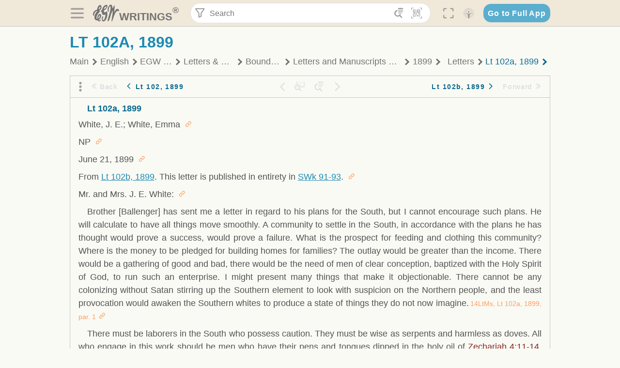

--- FILE ---
content_type: text/html; charset=utf-8
request_url: https://text.egwwritings.org/read/14064.5580001
body_size: 29135
content:
<!DOCTYPE html>
<html translate="no" lang="en" prefix="og: https://ogp.me/ns#" style="font-size:18px">

<head>
    <title>Lt 102a, 1899 | EGW Writings</title>
    <meta name="viewport" content="width=device-width, initial-scale=1" />
    <meta name="theme-color" content="#115B77" />
    <link rel="manifest" href="/manifest.json" />
    <link rel="shortcut icon" href="/favicon.ico" />
    <link rel="icon" type="image/png" sizes="16x16" href="/images/icons/text/favicon16.png" />
    <link rel="icon" type="image/png" sizes="32x32" href="/images/icons/text/favicon32.png" />
    <link rel="icon" type="image/png" sizes="96x96" href="/images/icons/text/favicon96.png" />
    <link rel="icon" type="image/png" sizes="192x192" href="/images/icons/text/favicon192.png" />
    <meta name="apple-mobile-web-app-capable" content="yes" />
    <meta name="mobile-web-app-capable" content="yes" />
    <meta name="msapplication-TileColor" content="#ffffff" />
    <meta name="msapplication-TileImage" content="/images/icons/ms-icon-144x144.png" />
    <link rel="apple-touch-icon" sizes="57x57" href="/images/icons/text/icon57.png" />
    <link rel="apple-touch-icon" sizes="60x60" href="/images/icons/text/icon60.png" />
    <link rel="apple-touch-icon" sizes="72x72" href="/images/icons/text/icon72.png" />
    <link rel="apple-touch-icon" sizes="76x76" href="/images/icons/text/icon76.png" />
    <link rel="apple-touch-icon" sizes="114x114" href="/images/icons/text/icon114.png" />
    <link rel="apple-touch-icon" sizes="120x120" href="/images/icons/text/icon120.png" />
    <link rel="apple-touch-icon" sizes="144x144" href="/images/icons/text/icon144.png" />
    <link rel="apple-touch-icon" sizes="152x152" href="/images/icons/text/icon152.png" />
    <link rel="apple-touch-icon" sizes="180x180" href="/images/icons/text/icon180.png" />
    <meta name="title" content="Letters and Manuscripts — Volume 14 (1899)" />
    <meta name="description" content="Volume 14 of the formerly unpublished letters and manuscripts contains documents from the year 1899." />
    <meta name="keywords" content="14LtMs" />
    <meta property="og:type" content="website" />
    <meta property="og:title" content="Letters and Manuscripts — Volume 14 (1899)" />
    <meta property="og:description" content="Volume 14 of the formerly unpublished letters and manuscripts contains documents from the year 1899." />
    <meta property="og:url" content="https://text.egwwritings.org/read/14064.5580001" />
    <meta property="og:image" content="https://a.egwwritings.org/covers/14064?type=large" />
    <meta property="og:image:alt" content="Cover of the book 14LtMs" />
    <meta property="og:type" content="book" />
    <meta property="og:book:author" content="Ellen Gould White" />
    <meta property="og:book:isbn" />
    <meta property="og:book:release_date" content="1899" />
    <meta property="og:book:tag" content="14LtMs" />
    <meta name="twitter:card" content="summary" />
    <meta name="twitter:title" content="Letters and Manuscripts — Volume 14 (1899)" />
    <meta name="twitter:description" content="Volume 14 of the formerly unpublished letters and manuscripts contains documents from the year 1899." />
    <meta name="twitter:image" content="https://a.egwwritings.org/covers/14064?type=large" />
    <meta name="twitter:image:alt" content="Cover of the book 14LtMs" />
    <link rel="amphtml" href="https://text.egwwritings.org/amp/read/14064.5580001" />
    <link id="style-theme" rel="stylesheet" href="/getTheme" />
    <link rel="stylesheet" href="/static/components.css?v=1.3.383" />
    <link rel="stylesheet" href="/static/app.css?v=1.3.383" />
    <link rel="stylesheet" href="/static/reader.css?v=1.3.383" />
    <script>
        window.env = {
            REACT_APP_RESOURCE_URL: "https://media2.egwwritings.org",
            REACT_APP_SERVER_URL: "https://a.egwwritings.org",
            REACT_APP_CLIENT_ID_AUTHORIZED: "XpEE9AfjlYvWTw9COfP8Zg5IqDqo9CiRNw5IKNVVhcDogujqOF8dSPSq3weGBtBr",
            REACT_APP_CPANEL: "https://cpanel.egwwritings.org",
            REACT_APP_TEXT_APP_HOST: "https://text.egwwritings.org",
            REACT_APP_NEXT_APP_HOST: "https://next.egwwritings.org",
            REACT_APP_BASE_HOST: "https://text.egwwritings.org",
            REACT_APP_SEARCH_LOGS_URL: "https://9z39p9ztrd.execute-api.us-east-1.amazonaws.com/prod/searchlogs",
            REACT_APP_SEARCH_LOGS_TOKEN: "YzjJmK1pSB49fGMZkGF1C2y85SW28y404Vyt8HbI",
            REACT_APP_ENVIRONMENT: "production",
            REACT_APP_MAIN_APP_HOST: "https://egwwritings.org",
            REACT_APP_IS_LANDING: "undefined",
            REACT_APP_SERVER_TOKEN: "eyJhbGciOiJSUzI1NiIsImtpZCI6IjA0MTlFN0RBOUIwRkMxQkZCNDcwNTMyOUVGNjI4MjVBQjU5MEQ3RkRSUzI1NiIsInR5cCI6ImF0K2p3dCIsIng1dCI6IkJCbm4ycHNQd2ItMGNGTXA3MktDV3JXUTFfMCJ9.[base64].[base64]",
            REACT_APP_FB_APP_ID: "361256308186898",
        }
    </script>
    <style>
        @keyframes fadeIn {
            0% {
                opacity: 0;
            }

            100% {
                opacity: 1;
            }
        }


        .init-loader {
            display: none;
            z-index: 1;
            position: fixed;
            top: 0;
            left: 0;
            bottom: 0;
            right: 0;
        }

        .init-loader span {
            position: absolute;
            top: 50%;
            left: 50%;
            transform: translate(-50%, -50%);
        }

        html .init-loader+* {
            transition: filter 0.5s;
        }

        html:not(.is-app-init) .init-loader+* {
            animation: fadeIn 0.5s;
            pointer-events: none;
            filter: blur(6px) opacity(0.1);
        }

        html:not(.is-app-init) .init-loader {
            display: initial;
        }
    </style>
</head>

<body class="">
    <div id="toast" class="toast is-hidden notify"><span class="toast__message"></span><span class="toast__message hidden" id="@mailSent">Your mail sent!</span><span class="toast__message hidden" id="@mailError">Error while sending email</span><span class="toast__message hidden" id="@canNotAttachMore">Can not attach more than 5 files</span><span class="toast__message hidden" id="@fileSizeError">Total size of all attachments cannot be bigger than 10mb</span><span class="toast__message hidden" id="@textCopied">Text copied</span><span class="toast__message hidden" id="@textNotCopied">Text copy error</span></div>
    <div class="init-loader"><span>Loading...</span></div>
    <div class="">
        <header id="header" class="header">
            <div class="container header__content-wrapper"><button class="btn header__btn-back h-bcf clear padding-less"><i class=" egw-font-icon"></i></button><button class="btn menu-button clear padding-less" title="Menu"><i class=" egw-font-icon"></i></button><a id="header-logo" class="logo-wrap" href="/"><svg width="698" height="446" viewBox="0 0 698 446" fill="none" class="logo-image">
                        <path d="M418.15 145.41C419.25 156.15 420.36 166.9 421.44 177.64C421.69 180.13 422.24 182.67 421.92 185.1C421.63 187.38 420.86 190.96 419.44 191.44C417.14 192.22 413.49 191.81 411.56 190.36C403.38 184.23 397.6 176.16 394.5 166.3C388.88 148.43 388.08 130.3 391.98 112.04C399.66 76.0801 413.67 43.2301 438.09 15.0501C451.03 0.120054 467.22 -1.58995 484.66 1.00005C493.18 2.26005 499.47 8.18005 503.93 15.7301C510.44 26.7501 513.14 38.8601 514.29 51.4001C515.28 62.1701 515.81 72.9901 516.9 83.7601C517.21 86.8601 518.76 89.8401 519.74 92.8801C522.24 91.0601 525.55 89.77 527.1 87.34C534.51 75.8 541.62 64.0701 548.47 52.1901C552.41 45.3501 555.53 38.0301 559.26 31.0601C560.82 28.1501 562.63 25.1701 565.03 22.9901C567.25 20.9601 570.36 18.9701 573.13 18.9001C574.47 18.8601 576.93 23.1601 577.17 25.6501C578.01 34.7101 578.99 43.9101 578.36 52.9401C576.64 77.4201 574.02 101.83 571.95 126.28C570.44 144.1 569.21 161.95 567.86 179.79C567.77 181.04 567.29 182.37 567.58 183.51C568.46 186.98 569.63 190.37 570.69 193.79C572.71 191.33 575.28 189.15 576.67 186.38C585.82 168.13 594.29 149.37 608.21 134.16C614.56 127.22 622.1 120.77 630.28 116.21C647.81 106.43 668.03 110.73 680.99 126.08C690.25 137.05 697.72 149.03 697.19 164.26C696.82 174.83 692.56 178.14 684.09 172.04C664.52 157.94 642.24 166.56 626.4 181.28C607.1 199.21 592.83 220.71 582.9 244.71C570.82 273.91 560.34 303.79 549.46 333.47C538.43 363.56 527.81 393.81 516.84 423.93C514.85 429.38 512.47 434.82 509.38 439.69C507.89 442.04 504.37 444.16 501.67 444.28C500 444.35 496.9 440.63 496.62 438.34C495.66 430.57 494.43 422.5 495.53 414.86C501.78 371.22 508.9 327.71 515.26 284.09C518.8 259.82 521.6 235.43 524.38 211.05C525.94 197.42 526.82 183.7 527.88 170.01C528.1 167.16 528.08 164.19 527.46 161.44C527.3 160.71 523.55 159.75 523.04 160.32C520.85 162.76 519.06 165.62 517.47 168.52C497.34 205.26 484.03 244.68 472.07 284.62C463.6 312.93 455.94 341.5 446.55 369.5C441.02 386 433.49 401.95 425.56 417.48C421.49 425.45 415.3 432.74 408.73 438.93C400.47 446.71 390.85 442.88 390.47 431.52C390.14 421.69 391.36 411.47 393.91 401.95C408.44 347.68 423.48 293.54 438.53 239.41C450.46 196.5 463.34 153.75 468.12 109.32C470.2 89.9701 469.05 70.2601 469.23 50.7101C469.25 48.6901 468.62 46.5601 467.88 44.6501C465.25 37.9001 460.74 36.2201 455.42 40.8801C450.79 44.9401 446.49 49.7501 443.31 55.0001C426.5 82.7001 418.01 112.78 418.15 145.41Z"></path>
                        <path d="M227.92 62.53C226.79 94.2 213.81 119.66 189.99 139.9C189.04 140.71 187.99 141.39 187 142.16C170.03 155.32 169.71 155.46 178.64 175.11C182.88 184.44 179.57 190.7 173.42 197.39C159.66 212.4 145.43 227.12 133.08 243.25C116.25 265.23 103.98 290.09 97.2899 316.94C94.1499 329.55 94.9399 343.26 94.9299 356.48C94.9299 361.21 97.3899 366.14 99.4899 370.62C101.54 374.99 103.59 380.72 109.86 379.71C115.88 378.74 114.99 372.73 115.53 368.49C117.16 355.71 117.76 342.79 119.74 330.07C123.78 304.12 131.91 279.92 151.9 261.3C161.79 252.1 172.95 246.88 186.83 247.51C200.11 248.11 208.79 254.64 213.4 266.63C219.12 281.48 219.16 297.08 215.74 312.18C207.96 346.61 190.82 375.48 161.81 396.54C159.45 398.25 157.04 399.91 154.84 401.81C151.15 405 150.52 408.92 153.26 412.93C155.85 416.73 159.65 418.6 164.08 416.58C168.22 414.7 172.12 412.23 175.95 409.76C180.49 406.82 184.55 402.97 189.37 400.71C192.77 399.12 198.21 397.85 200.71 399.5C203.25 401.18 204.38 406.66 204.27 410.41C203.52 434.21 178.78 451 156.15 443.28C145.29 439.57 135.78 433.42 128.6 424.52C122.42 416.86 116.01 414.1 105.88 416.48C84.8399 421.42 62.1399 409 50.3899 386.98C38.8599 365.38 35.7499 342.11 38.1399 317.96C42.9699 269.08 67.3799 229.27 96.7299 191.79C101.34 185.9 106.59 180.5 111.24 174.64C112.62 172.9 112.98 170.35 113.8 168.17C111.23 167.32 108.48 165.41 106.13 165.81C94.8299 167.76 84.6499 172.59 76.2099 180.4C46.9199 207.51 28.7499 240.11 27.1799 280.83C26.9699 286.4 28.2799 293.13 20.4499 295.17C14.5099 296.71 9.16993 293.56 5.50993 284.69C2.68993 277.88 -0.0600706 270.35 -0.0100706 263.15C0.229929 225.52 10.4499 191.65 39.9699 165.9C53.3399 154.23 68.7899 146.24 85.4099 140.35C90.1199 138.68 94.8399 136.99 99.6599 135.73C107.48 133.69 111.45 128.98 112.42 120.85C113.56 111.37 115.19 101.9 117.3 92.59C123.71 64.28 136.59 39.54 158.39 19.84C183.17 -2.56 215.73 6.84 224.33 39.22C226.36 46.76 226.77 54.74 227.92 62.53ZM182.32 301.38C182.32 297.16 182.5 295.47 182.29 293.84C181.2 285.21 176.34 283 169.73 288.62C165.68 292.07 161.17 296.02 159.25 300.72C153.62 314.48 148.78 328.6 144.47 342.83C142.71 348.66 142.6 355.15 142.77 361.31C142.85 364.17 144.79 368.45 146.98 369.33C148.93 370.11 152.51 367.24 155.16 365.63C156.52 364.81 157.45 363.25 158.51 361.98C173.76 343.69 179.23 321.69 182.32 301.38ZM197.74 66.75C197.2 60.58 198.8 53.61 192.09 50.94C185.37 48.26 181.57 54.28 177.61 58.34C175.02 60.99 172.93 64.17 170.87 67.27C162.69 79.62 158.2 93.44 155.74 107.88C155.19 111.14 155.71 115.77 157.7 118.03C161.15 121.94 165.53 118.92 168.86 116.53C186.05 104.17 195.52 87.29 197.74 66.75Z"></path>
                        <path d="M234.39 373.75C233.63 356.21 237.63 340.13 244.39 324.74C246.36 320.26 249.09 315.79 252.51 312.34C259.84 304.94 267.18 307 270.07 317.2C271.16 321.04 271.41 325.57 270.5 329.43C267.84 340.74 264.2 351.82 261.35 363.1C259.53 370.3 257.42 377.67 257.35 384.99C257.3 390.49 259.29 396.6 262.11 401.42C267.93 411.4 278.62 413.57 287.79 406.59C292.59 402.94 296.78 397.8 299.69 392.47C316.89 360.98 325.96 326.99 329.6 291.44C330.36 284 331.22 276.54 331.47 269.07C331.73 261.07 329.16 259.18 321.63 262.48C309.22 267.93 296.59 271.03 282.91 270.5C265.33 269.82 252.27 261.84 245.32 246.12C241.03 236.42 239.22 225.53 237.12 215.01C235.66 207.71 235.9 200.08 234.82 192.68C233.84 185.96 231.79 184.97 225.59 187.01C210.35 192.02 208.91 190.73 208.81 174.75C208.74 162.8 213.76 154.57 224.92 150.82C235.3 147.32 239.8 139.74 242.32 129.88C249.81 100.56 261.04 72.9101 280.41 49.2301C292.6 34.3201 306.14 20.6201 323.57 11.9401C331.63 7.9301 340.58 4.7901 349.45 3.5301C368.82 0.790096 382.42 12.6001 384.32 32.1301C385.99 49.3501 381.72 65.1301 372.96 79.8601C361.94 98.3901 346.98 113.36 330.36 126.75C321.61 133.8 312.18 140.02 303.62 147.28C287.83 160.67 285.49 174.99 295.43 192.81C301.49 203.66 309.54 206.97 321.54 203.57C336.35 199.37 348.3 190.35 359.85 180.74C372.89 169.89 375.93 170.41 378.21 186.66C386.93 248.95 385.41 310.33 359.32 369.04C349.07 392.11 335.33 412.82 316.14 429.57C305.23 439.09 293.49 445.28 278.07 445.56C260.29 445.89 249.42 436.32 243.07 420.75C236.94 405.64 233.45 389.75 234.39 373.75ZM356.98 56.4601C356.64 43.4601 350 38.7901 341.12 43.6201C333.9 47.5401 327 52.5401 321.03 58.2001C306.13 72.3201 297.87 90.4401 292.57 109.95C291.93 112.31 293.09 115.45 294.26 117.81C294.59 118.48 298.36 118.35 299.8 117.42C319.38 104.74 338.87 91.8101 351.15 71.1401C354.24 65.9201 355.71 59.7401 356.98 56.4601Z"></path>
                    </svg>
                    <div class="logo-text"><span class="logo__text-writings">writings</span><sup class="logo__text-registered">®</sup></div>
                </a>
                <form action="/search" id="js-search-form" class="header-form">
                    <div class="header-form__query-field search-input si-r">
                        <div id="hf-dd" class="base-drop-down dd-r header-form__form-dropdown">
                            <div class="base-drop-down__button dd-b"><button class="btn header-form__btn-filter clear" type="button" title="Filter"><i class=" egw-font-icon"></i></button><button class="btn header-form__btn-filter__mobile clear padding-less" type="button" title="Search"><i class=" egw-font-icon"></i></button></div>
                            <div class="container base-drop-down__body dd__bd">
                                <h2 class="header-form__search-form__title">Search filters</h2><button class="btn search-form-btn-reset clear" type="button" id="js-search-reset-form" title="Reset"><i class="btn-reset-icon egw-font-icon"></i><span class="btn-reset-text">Reset</span></button><button class="btn close-btn header-form__popup__btn-close dd-b-c clear" aria-label="Close" type="button"><i class="icon-close times"></i><span class="close-btn__text">hide</span></button>
                                <div class="header-form__popup-fields"><label class="base-field">
                                        <div class="base-field__label-text">Language:</div>
                                        <div class="base-select default base-field__field"><select class="base-select__input default base-field__field" name="lang">
                                                <option value="en" selected="">English</option>
                                                <option value="ab">Abkhazian</option>
                                                <option value="af">Afrikaans</option>
                                                <option value="ake">Akawaio</option>
                                                <option value="sq">Albanian (Shqiptare)</option>
                                                <option value="alt">Altay</option>
                                                <option value="am">Amharic (አማርኛ)</option>
                                                <option value="ar">Arabic (عربى)</option>
                                                <option value="hy">Armenian (Հայերեն)</option>
                                                <option value="as">Assamese</option>
                                                <option value="av">Avar</option>
                                                <option value="az">Azerbaijani (Azərbaycan)</option>
                                                <option value="ba">Bandung</option>
                                                <option value="btk">Batak</option>
                                                <option value="bn">Bengali (বাঙ্গালি)</option>
                                                <option value="bs">Bosnian (Bosanski)</option>
                                                <option value="bg">Bulgarian (Български)</option>
                                                <option value="bum">Bulu</option>
                                                <option value="my">Burmese (မြန်မာနိုင်ငံ)</option>
                                                <option value="car">Carib</option>
                                                <option value="cat">Catalan (Català)</option>
                                                <option value="ce">Cebuano</option>
                                                <option value="nya">Chewa</option>
                                                <option value="lua">Chiluba</option>
                                                <option value="zh">Chinese (中文)</option>
                                                <option value="ch">Chitonga</option>
                                                <option value="ht">Creol</option>
                                                <option value="hr">Croatian (Hrvatski)</option>
                                                <option value="cs">Czech (Čeština)</option>
                                                <option value="da">Danish (Dansk)</option>
                                                <option value="prs">Dari</option>
                                                <option value="nl">Dutch (Nederlands)</option>
                                                <option value="eo">Esperanto</option>
                                                <option value="et">Estonian (Eesti Keel)</option>
                                                <option value="ew">Ewe</option>
                                                <option value="cfm">Falam </option>
                                                <option value="fo">Faroese</option>
                                                <option value="fa">Farsi (فارسی)</option>
                                                <option value="fj">Fijian</option>
                                                <option value="fi">Finnish (Suomalainen)</option>
                                                <option value="fr">French (Français)</option>
                                                <option value="grt">Garo</option>
                                                <option value="ka">Georgian (Ქართული)</option>
                                                <option value="de">German (Deutsch)</option>
                                                <option value="el">Greek (Ελληνικά)</option>
                                                <option value="kl">Greenlandic</option>
                                                <option value="guj">Gujarati (ગુજરાતી)</option>
                                                <option value="guz">Gusii</option>
                                                <option value="chn">Hakha</option>
                                                <option value="ha">Hausa</option>
                                                <option value="he">Hebrew (עִברִית)</option>
                                                <option value="hl">Hiligaynon</option>
                                                <option value="hi">Hindi (हिन्दी)</option>
                                                <option value="hmr">Hmar</option>
                                                <option value="hu">Hungarian (Magyar)</option>
                                                <option value="is">Icelandic (Íslenska)</option>
                                                <option value="ig">Igbo</option>
                                                <option value="il">Ilocano</option>
                                                <option value="id">Indonesian (Indonesia)</option>
                                                <option value="it">Italian (Italiano)</option>
                                                <option value="ja">Japanese (日本語)</option>
                                                <option value="kbd">Kabardian</option>
                                                <option value="kn">Kannada (ಕನ್ನಡ)</option>
                                                <option value="kk">Kazakh (Қазақ)</option>
                                                <option value="kh">Khasi</option>
                                                <option value="km">Khmer (ខ្មែរ)</option>
                                                <option value="ki">Kikuyu</option>
                                                <option value="nnb">Kinande</option>
                                                <option value="rw">Kinyarwanda</option>
                                                <option value="gil">Kiribati</option>
                                                <option value="rn">Kirundi</option>
                                                <option value="koo">Konjo </option>
                                                <option value="ko">Korean (한국어)</option>
                                                <option value="kpy">Koryak</option>
                                                <option value="ku">Kurdish (Kurdî)</option>
                                                <option value="ky">Kyrgyz (Кыргызча)</option>
                                                <option value="lo">Lao</option>
                                                <option value="lv">Latvian (Latviski)</option>
                                                <option value="lt">Lithuanian (Lietuvių)</option>
                                                <option value="loz">Lozi</option>
                                                <option value="lg">Luganda</option>
                                                <option value="luy">Luhya</option>
                                                <option value="luo">Luo</option>
                                                <option value="mas">Maasai</option>
                                                <option value="mk">Macedonian (Македонски)</option>
                                                <option value="mg">Malagasy</option>
                                                <option value="ms">Malay (Melayu)</option>
                                                <option value="ml">Malayalam (മലയാളം)</option>
                                                <option value="mni">Manipuri</option>
                                                <option value="mi">Maori</option>
                                                <option value="mrh">Mara</option>
                                                <option value="mr">Marathi (मराठी)</option>
                                                <option value="mfe">Mauritian Creole</option>
                                                <option value="lus">Mizo</option>
                                                <option value="mon">Mongolian</option>
                                                <option value="cnr">Montenegrin</option>
                                                <option value="nd">Ndebele</option>
                                                <option value="ne">Nepali (नेपाली)</option>
                                                <option value="nb">Norwegian</option>
                                                <option value="nyo">Nyoro (Tooro)</option>
                                                <option value="or">Odia</option>
                                                <option value="om">Oromo</option>
                                                <option value="kj">Ovambo</option>
                                                <option value="pam">Pampangan</option>
                                                <option value="pag">Pangasinan</option>
                                                <option value="pap">Papiamento</option>
                                                <option value="ps">Pashto</option>
                                                <option value="pl">Polish (Polskie)</option>
                                                <option value="pt">Portuguese (Português)</option>
                                                <option value="pa">Punjabi (ਪੰਜਾਬੀ)</option>
                                                <option value="rar">Rarotongan</option>
                                                <option value="ro">Romanian (Română)</option>
                                                <option value="ru">Russian (Русский)</option>
                                                <option value="rue">Rusyn</option>
                                                <option value="sm">Samoan (Samoa)</option>
                                                <option value="sat">Santali</option>
                                                <option value="sr">Serbian (Српски)</option>
                                                <option value="sh">Serbo-Croatian</option>
                                                <option value="ksw">Sgaw Karen</option>
                                                <option value="sn">Shona</option>
                                                <option value="si">Sinhala (සිංහල)</option>
                                                <option value="sk">Slovak (Slovenský)</option>
                                                <option value="sl">Slovenian</option>
                                                <option value="som">Somali </option>
                                                <option value="st">Sotho</option>
                                                <option value="es">Spanish (Español)</option>
                                                <option value="sw">Swahili (Kiswahili)</option>
                                                <option value="sv">Swedish (Svenska)</option>
                                                <option value="tl">Tagalog</option>
                                                <option value="ty">Tahitian</option>
                                                <option value="zht">Taiwanese</option>
                                                <option value="tg">Tajik (Тоҷикӣ)</option>
                                                <option value="ta">Tamil (தமிழ்)</option>
                                                <option value="te">Telugu (తెలుగు)</option>
                                                <option value="th">Thai (ไทย)</option>
                                                <option value="tpi">Tok Pisin</option>
                                                <option value="to">Tongan</option>
                                                <option value="tn">Tswana</option>
                                                <option value="tum">Tumbuka</option>
                                                <option value="tr">Turkish (Türkçe)</option>
                                                <option value="tk">Turkmen</option>
                                                <option value="ak">Twi</option>
                                                <option value="uk">Ukrainian (Українська)</option>
                                                <option value="ur">Urdu (اردو)</option>
                                                <option value="uz">Uzbek (O&#x27;zbek)</option>
                                                <option value="ve">Venda</option>
                                                <option value="vi">Vietnamese (Tiếng Việt)</option>
                                                <option value="cy">Welsh (Cymraeg)</option>
                                                <option value="xh">Xhosa (Isixhosa)</option>
                                                <option value="yo">Yoruba</option>
                                                <option value="zom">Zomi</option>
                                                <option value="zu">Zulu</option>
                                            </select>
                                            <div class="base-select__chevron">
                                                <div class="arrow-icon down" style="width:7px;height:7px"></div>
                                            </div>
                                        </div>
                                    </label><label class="base-field">
                                        <div class="base-field__label-text">Collection:</div>
                                        <div class="base-select default base-field__field"><select class="base-select__input default base-field__field" name="collection">
                                                <option value="2" selected="">EGW Writings</option>
                                                <option value="6">Reference</option>
                                                <option value="22">Bible</option>
                                                <option value="15">Adventist Pioneer Library</option>
                                            </select>
                                            <div class="base-select__chevron">
                                                <div class="arrow-icon down" style="width:7px;height:7px"></div>
                                            </div>
                                        </div>
                                    </label><label class="base-field">
                                        <div class="base-field__label-text">Section:</div>
                                        <div class="base-select default base-field__field"><select class="base-select__input default base-field__field" name="section">
                                                <option value="all" selected="">All sections</option>
                                                <option value="4">Books</option>
                                                <option value="1227">Devotionals</option>
                                                <option value="253">Letters &amp; Manuscripts</option>
                                                <option value="10">Misc Collections</option>
                                                <option value="8">Pamphlets</option>
                                                <option value="5">Periodicals</option>
                                                <option value="14">Biography</option>
                                                <option value="218">Modern English</option>
                                                <option value="1469">The Conflict</option>
                                            </select>
                                            <div class="base-select__chevron">
                                                <div class="arrow-icon down" style="width:7px;height:7px"></div>
                                            </div>
                                        </div>
                                    </label><button class="btn search-form__btn-submit primary" title="Search">Search</button></div>
                            </div>
                            <div class="base-drop-down__backdrop dd__bc"></div>
                        </div><input class="search-input__input si-i" autoComplete="off" required="" type="search" name="query" placeholder="Search" value="" /><button class="btn search-input__btn-clear si-c clear" title="Clear"><svg viewBox="0 0 20 20">
                                <path d="M10.0001 8.41535L16.0873 2.32839C16.5249 1.89054 17.2345 1.89054 17.6719 2.32839C18.1093 2.76584 18.1093 3.47536 17.6719 3.91278L11.5844 10.0001L17.6717 16.0872C18.1092 16.5249 18.1092 17.2343 17.6717 17.6718C17.2343 18.1094 16.5247 18.1094 16.0871 17.6718L9.99987 11.5846L3.9127 17.6716C3.47507 18.1095 2.76552 18.1095 2.32809 17.6716C1.89064 17.2342 1.89064 16.5246 2.32809 16.0872L8.41562 9.99989L2.32827 3.91277C1.89081 3.47513 1.89081 2.76569 2.32827 2.32823C2.76573 1.8906 3.47525 1.8906 3.91288 2.32823L10.0001 8.41535Z"></path>
                            </svg></button><button class="btn header-form__btn-search clear" type="submit" title="Search"><i class=" egw-font-icon"></i></button><button class="btn header-form__btn-help h-sh clear" type="button" title="Help"><i class=" egw-font-icon"></i></button>
                    </div><input type="hidden" name="offset" value="0" /><input type="hidden" name="limit" value="10" /><input type="hidden" name="order" value="wrel" /><input type="hidden" name="snippet" value="short" /><input type="hidden" name="query_type" value="prefer_exact" /><input type="hidden" name="period" value="both" />
                </form><button class="btn header__btn-fullscreen clear padding-less" id="h-fsi" title="Fullscreen"><i class=" egw-font-icon"></i></button>
                <div class="base-drop-down dd-r header__three-dots">
                    <div class="base-drop-down__button dd-b"><button class="btn clear padding-less"><i class=" egw-font-icon"></i></button></div>
                    <div class="base-drop-down__body dd__bd" style="top:100%;right:0"><button class="btn menu-button clear" title="Menu"><i class=" egw-font-icon"></i></button><button class="btn header__btn-help h-sh clear" title="Help"><i class=" egw-font-icon"></i></button>
                        <div class="base-css-dropdown header__theme">
                            <div class="base-css-dropdown__button"><button class="btn clear" title="Theme"><i class=" egw-font-icon"></i></button></div>
                            <div class="base-css-dropdown__body" style="top:100%;right:0">
                                <ul class="theme-menu">
                                    <li class="theme-menu_item js-btn-set-theme" data-id="dy"><button class="theme-menu_btn">Day</button></li>
                                    <li class="theme-menu_item js-btn-set-theme is-current" data-id="dw"><button class="theme-menu_btn">Dawn</button></li>
                                    <li class="theme-menu_item js-btn-set-theme" data-id="dk"><button class="theme-menu_btn">Dusk</button></li>
                                    <li class="theme-menu_item js-btn-set-theme" data-id="dm"><button class="theme-menu_btn">Dark</button></li>
                                    <li class="theme-menu_item js-btn-set-theme" data-id="adm"><button class="theme-menu_btn">Accessibility Dark</button></li>
                                    <li class="theme-menu_item js-btn-set-theme" data-id="ady"><button class="theme-menu_btn">Accessibility Day</button></li>
                                </ul>
                            </div>
                        </div><a class="btn clear" href="/"><i class=" egw-font-icon"></i></a>
                    </div>
                    <div class="base-drop-down__backdrop dd__bc"></div>
                </div>
                <div class="base-css-dropdown header__theme">
                    <div class="base-css-dropdown__button"><button class="btn clear padding-less" title="Theme"><i class=" egw-font-icon"></i></button></div>
                    <div class="base-css-dropdown__body" style="top:100%;right:0">
                        <ul class="theme-menu">
                            <li class="theme-menu_item js-btn-set-theme" data-id="dy"><button class="theme-menu_btn">Day</button></li>
                            <li class="theme-menu_item js-btn-set-theme is-current" data-id="dw"><button class="theme-menu_btn">Dawn</button></li>
                            <li class="theme-menu_item js-btn-set-theme" data-id="dk"><button class="theme-menu_btn">Dusk</button></li>
                            <li class="theme-menu_item js-btn-set-theme" data-id="dm"><button class="theme-menu_btn">Dark</button></li>
                            <li class="theme-menu_item js-btn-set-theme" data-id="adm"><button class="theme-menu_btn">Accessibility Dark</button></li>
                            <li class="theme-menu_item js-btn-set-theme" data-id="ady"><button class="theme-menu_btn">Accessibility Day</button></li>
                        </ul>
                    </div>
                </div><a class="btn header__go-to-full-app secondary" rel="noopener noreferrer" href="https://egwwritings.org/read?panels=p14064.5580001">Go to Full App</a>
            </div>
            <div id="h-hdd" class="base-drop-down dd-r header__help-dd">
                <div class="base-drop-down__button dd-b"></div>
                <div class="base-drop-down__body dd__bd header__help-dd__body" style="top:100%;right:0">
                    <div class="search-example-view">
                        <div class="search-example-view__title">Search Syntax Examples <button class="btn close-btn header__help-dd__btn-close h-csh clear padding-less" aria-label="Close"><i class="icon-close times"></i><span class="close-btn__text">hide</span></button></div>
                        <div class="search-item-box span-all-columns">
                            <div class="search-example-view__item-title">Abbreviations: </div><a class="example" href="/bibliography/egw">EGW</a>
                            <div class="delimiter">|</div><a class="example" href="/bibliography/bible">Bible</a>
                        </div>
                        <div class="search-item-box">
                            <div class="search-example-view__item-title">Go to a book or page:</div>
                            <div class="example se-e">Education</div>
                            <div class="example se-e">Education 57</div>
                            <div class="example se-e">Ed 57.1</div>
                        </div>
                        <div class="search-item-box">
                            <div class="search-example-view__item-title">Go to a Bible reference:</div>
                            <div class="example se-e">Revelation 6:12</div>
                            <div class="example se-e">Rev 6:12</div>
                        </div>
                        <div class="search-item-box">
                            <div class="search-example-view__item-title">Words within the book Ed or Education:</div>
                            <div class="example se-e">Ed greatest want</div>
                            <div class="example se-e">Education greatest want</div>
                        </div>
                        <div class="search-item-box">
                            <div class="search-example-view__item-title">Phrase within the book Ed or Education:</div>
                            <div class="example se-e">Ed &quot;greatest want&quot;</div>
                            <div class="example se-e">Education &quot;greatest want&quot;</div>
                        </div>
                        <div class="search-item-box">
                            <div class="search-example-view__item-title">Boolean operators::</div>
                            <div class="search-box">AND<div class="example se-e">David Jonathan</div>
                            </div>
                            <div class="search-box">OR<div class="example se-e">Goliath | Philistine</div>
                            </div>
                            <div class="search-box">NOT<div class="example se-e">David ! Saul</div>
                            </div>
                        </div>
                        <div class="search-item-box">
                            <div class="search-example-view__item-title">Search for a phrase</div>
                            <div class="example se-e">&quot;Greatest want of the world&quot;</div>
                            <div class="search-example-view__item-title">Wildcard search:</div>
                            <div class="example se-e">Just*</div>
                        </div>
                        <div class="search-item-box">
                            <div class="search-example-view__item-title">Word proximity matching:</div>
                            <div class="example se-e">faith NEAR/5 sight</div>
                        </div>
                        <div class="search-item-box">
                            <div class="search-example-view__item-title">Minimum matching words:</div>
                            <div class="example se-e">&quot;love joy peace church&quot;/2</div>
                        </div>
                        <div class="search-item-box">
                            <div class="search-example-view__item-title">Ordered search:</div>
                            <div class="example se-e">God &lt;&lt; loved &lt;&lt; world</div>
                        </div>
                    </div>
                </div>
                <div class="base-drop-down__backdrop dd__bc"></div>
            </div>
        </header>
        <div class="main-wrap">
            <main class="container content-wrap">
                <div class="side-panel__root left" id="sm-r">
                    <nav class="side-panel__content side-menu__content"><a class="side-menu-item" href="/allCollection" rel="noreferrer">All collections</a><a class="side-menu-item" href="https://whiteestate.org/about/egwbio/" target="_blank" rel="noreferrer">Biography Ellen G. White</a><a class="side-menu-item" href="/about" rel="noreferrer">About EGW Writings</a><a class="side-menu-item" href="https://partner.egwwritings.org/" target="_blank" rel="noreferrer">Support our ministry</a><a class="side-menu-item" href="https://ellenwhite.org/faq" target="_blank" rel="noreferrer">FAQ</a><a class="side-menu-item" href="/bibliography" rel="noreferrer">Bibliography</a><a class="side-menu-item" href="/contactus" rel="noreferrer">Contact Us</a><a class="side-menu-item go-to-full-app" href="https://egwwritings.org/read?panels=p14064.5580001" rel="noreferrer">Go to Full App</a></nav>
                    <div class="backdrop side-panel__backdrop"></div>
                </div>
                <div class="top-panel">
                    <div class="breadcrumbs" id="breadcrumbs"><a class="breadcrumbs-header" href="/read/14064.20107267"><i class="breadcrumbs-header-back-icon egw-font-icon"></i>
                            <h1 class="breadcrumbs-header-title">Lt 102a, 1899</h1>
                        </a>
                        <div class="breadcrumbs-row">
                            <div class="breadcrumbs-list">
                                <div class="breadcrumbs-items-container"><a class="breadcrumbs-item" href="/?redirect=false">Main</a> <div class="arrow-icon right" style="width:7px;height:7px"></div>
                                </div>
                                <div class="breadcrumbs-items-container"><a class="breadcrumbs-item" href="/allCollection/en">English</a> <div class="arrow-icon right" style="width:7px;height:7px"></div>
                                    <div class="breadcrumbs-menu"><a href="/allCollection/ab" class="breadcrumbs-menu-item" rel="noreferrer">Abkhazian</a><a href="/allCollection/af" class="breadcrumbs-menu-item" rel="noreferrer">Afrikaans</a><a href="/allCollection/ake" class="breadcrumbs-menu-item" rel="noreferrer">Akawaio</a><a href="/allCollection/sq" class="breadcrumbs-menu-item" rel="noreferrer">Albanian (Shqiptare)</a><a href="/allCollection/alt" class="breadcrumbs-menu-item" rel="noreferrer">Altay</a><a href="/allCollection/am" class="breadcrumbs-menu-item" rel="noreferrer">Amharic (አማርኛ)</a><a href="/allCollection/ar" class="breadcrumbs-menu-item" rel="noreferrer">Arabic (عربى)</a><a href="/allCollection/hy" class="breadcrumbs-menu-item" rel="noreferrer">Armenian (Հայերեն)</a><a href="/allCollection/as" class="breadcrumbs-menu-item" rel="noreferrer">Assamese</a><a href="/allCollection/av" class="breadcrumbs-menu-item" rel="noreferrer">Avar</a><a href="/allCollection/az" class="breadcrumbs-menu-item" rel="noreferrer">Azerbaijani (Azərbaycan)</a><a href="/allCollection/ba" class="breadcrumbs-menu-item" rel="noreferrer">Bandung</a><a href="/allCollection/btk" class="breadcrumbs-menu-item" rel="noreferrer">Batak</a><a href="/allCollection/bn" class="breadcrumbs-menu-item" rel="noreferrer">Bengali (বাঙ্গালি)</a><a href="/allCollection/bs" class="breadcrumbs-menu-item" rel="noreferrer">Bosnian (Bosanski)</a><a href="/allCollection/bg" class="breadcrumbs-menu-item" rel="noreferrer">Bulgarian (Български)</a><a href="/allCollection/bum" class="breadcrumbs-menu-item" rel="noreferrer">Bulu</a><a href="/allCollection/my" class="breadcrumbs-menu-item" rel="noreferrer">Burmese (မြန်မာနိုင်ငံ)</a><a href="/allCollection/car" class="breadcrumbs-menu-item" rel="noreferrer">Carib</a><a href="/allCollection/cat" class="breadcrumbs-menu-item" rel="noreferrer">Catalan (Català)</a><a href="/allCollection/ce" class="breadcrumbs-menu-item" rel="noreferrer">Cebuano</a><a href="/allCollection/nya" class="breadcrumbs-menu-item" rel="noreferrer">Chewa</a><a href="/allCollection/lua" class="breadcrumbs-menu-item" rel="noreferrer">Tshiluba</a><a href="/allCollection/zh" class="breadcrumbs-menu-item" rel="noreferrer">Chinese (中文)</a><a href="/allCollection/ch" class="breadcrumbs-menu-item" rel="noreferrer">Chitonga</a><a href="/allCollection/ht" class="breadcrumbs-menu-item" rel="noreferrer">Creol</a><a href="/allCollection/hr" class="breadcrumbs-menu-item" rel="noreferrer">Croatian (Hrvatski)</a><a href="/allCollection/cs" class="breadcrumbs-menu-item" rel="noreferrer">Czech (Čeština)</a><a href="/allCollection/da" class="breadcrumbs-menu-item" rel="noreferrer">Danish (Dansk)</a><a href="/allCollection/prs" class="breadcrumbs-menu-item" rel="noreferrer">Dari</a><a href="/allCollection/nl" class="breadcrumbs-menu-item" rel="noreferrer">Dutch (Nederlands)</a><a href="/allCollection/eo" class="breadcrumbs-menu-item" rel="noreferrer">Esperanto</a><a href="/allCollection/et" class="breadcrumbs-menu-item" rel="noreferrer">Estonian (Eesti Keel)</a><a href="/allCollection/ew" class="breadcrumbs-menu-item" rel="noreferrer">Ewe</a><a href="/allCollection/cfm" class="breadcrumbs-menu-item" rel="noreferrer">Falam </a><a href="/allCollection/fo" class="breadcrumbs-menu-item" rel="noreferrer">Faroese</a><a href="/allCollection/fa" class="breadcrumbs-menu-item" rel="noreferrer">Farsi (فارسی)</a><a href="/allCollection/fj" class="breadcrumbs-menu-item" rel="noreferrer">Fijian</a><a href="/allCollection/fi" class="breadcrumbs-menu-item" rel="noreferrer">Finnish (Suomalainen)</a><a href="/allCollection/fr" class="breadcrumbs-menu-item" rel="noreferrer">French (Français)</a><a href="/allCollection/grt" class="breadcrumbs-menu-item" rel="noreferrer">Garo</a><a href="/allCollection/ka" class="breadcrumbs-menu-item" rel="noreferrer">Georgian (Ქართული)</a><a href="/allCollection/de" class="breadcrumbs-menu-item" rel="noreferrer">German (Deutsch)</a><a href="/allCollection/el" class="breadcrumbs-menu-item" rel="noreferrer">Greek (Ελληνικά)</a><a href="/allCollection/kl" class="breadcrumbs-menu-item" rel="noreferrer">Greenlandic</a><a href="/allCollection/guj" class="breadcrumbs-menu-item" rel="noreferrer">Gujarati (ગુજરાતી)</a><a href="/allCollection/guz" class="breadcrumbs-menu-item" rel="noreferrer">Gusii</a><a href="/allCollection/chn" class="breadcrumbs-menu-item" rel="noreferrer">Hakha</a><a href="/allCollection/ha" class="breadcrumbs-menu-item" rel="noreferrer">Hausa</a><a href="/allCollection/he" class="breadcrumbs-menu-item" rel="noreferrer">Hebrew (עִברִית)</a><a href="/allCollection/hl" class="breadcrumbs-menu-item" rel="noreferrer">Hiligaynon</a><a href="/allCollection/hi" class="breadcrumbs-menu-item" rel="noreferrer">Hindi (हिन्दी)</a><a href="/allCollection/hmr" class="breadcrumbs-menu-item" rel="noreferrer">Hmar</a><a href="/allCollection/hu" class="breadcrumbs-menu-item" rel="noreferrer">Hungarian (Magyar)</a><a href="/allCollection/is" class="breadcrumbs-menu-item" rel="noreferrer">Icelandic (Íslenska)</a><a href="/allCollection/ig" class="breadcrumbs-menu-item" rel="noreferrer">Igbo</a><a href="/allCollection/il" class="breadcrumbs-menu-item" rel="noreferrer">Ilocano</a><a href="/allCollection/id" class="breadcrumbs-menu-item" rel="noreferrer">Indonesian (Indonesia)</a><a href="/allCollection/it" class="breadcrumbs-menu-item" rel="noreferrer">Italian (Italiano)</a><a href="/allCollection/ja" class="breadcrumbs-menu-item" rel="noreferrer">Japanese (日本語)</a><a href="/allCollection/kbd" class="breadcrumbs-menu-item" rel="noreferrer">Kabardian</a><a href="/allCollection/kn" class="breadcrumbs-menu-item" rel="noreferrer">Kannada (ಕನ್ನಡ)</a><a href="/allCollection/kk" class="breadcrumbs-menu-item" rel="noreferrer">Kazakh (Қазақ)</a><a href="/allCollection/kh" class="breadcrumbs-menu-item" rel="noreferrer">Khasi</a><a href="/allCollection/km" class="breadcrumbs-menu-item" rel="noreferrer">Khmer (ខ្មែរ)</a><a href="/allCollection/ki" class="breadcrumbs-menu-item" rel="noreferrer">Kikuyu</a><a href="/allCollection/nnb" class="breadcrumbs-menu-item" rel="noreferrer">Kinande</a><a href="/allCollection/rw" class="breadcrumbs-menu-item" rel="noreferrer">Kinyarwanda</a><a href="/allCollection/gil" class="breadcrumbs-menu-item" rel="noreferrer">Kiribati</a><a href="/allCollection/rn" class="breadcrumbs-menu-item" rel="noreferrer">Kirundi</a><a href="/allCollection/koo" class="breadcrumbs-menu-item" rel="noreferrer">Konjo </a><a href="/allCollection/ko" class="breadcrumbs-menu-item" rel="noreferrer">Korean (한국어)</a><a href="/allCollection/kpy" class="breadcrumbs-menu-item" rel="noreferrer">Koryak</a><a href="/allCollection/ku" class="breadcrumbs-menu-item" rel="noreferrer">Kurdish (Kurdî)</a><a href="/allCollection/ky" class="breadcrumbs-menu-item" rel="noreferrer">Kyrgyz (Кыргызча)</a><a href="/allCollection/lo" class="breadcrumbs-menu-item" rel="noreferrer">Lao</a><a href="/allCollection/lv" class="breadcrumbs-menu-item" rel="noreferrer">Latvian (Latviski)</a><a href="/allCollection/lt" class="breadcrumbs-menu-item" rel="noreferrer">Lithuanian (Lietuvių)</a><a href="/allCollection/loz" class="breadcrumbs-menu-item" rel="noreferrer">Lozi</a><a href="/allCollection/lg" class="breadcrumbs-menu-item" rel="noreferrer">Luganda</a><a href="/allCollection/luy" class="breadcrumbs-menu-item" rel="noreferrer">Luhya</a><a href="/allCollection/luo" class="breadcrumbs-menu-item" rel="noreferrer">Luo</a><a href="/allCollection/mas" class="breadcrumbs-menu-item" rel="noreferrer">Maasai</a><a href="/allCollection/mk" class="breadcrumbs-menu-item" rel="noreferrer">Macedonian (Македонски)</a><a href="/allCollection/mg" class="breadcrumbs-menu-item" rel="noreferrer">Malagasy</a><a href="/allCollection/ms" class="breadcrumbs-menu-item" rel="noreferrer">Malay (Melayu)</a><a href="/allCollection/ml" class="breadcrumbs-menu-item" rel="noreferrer">Malayalam (മലയാളം)</a><a href="/allCollection/mni" class="breadcrumbs-menu-item" rel="noreferrer">Manipuri</a><a href="/allCollection/mi" class="breadcrumbs-menu-item" rel="noreferrer">Maori</a><a href="/allCollection/mrh" class="breadcrumbs-menu-item" rel="noreferrer">Mara</a><a href="/allCollection/mr" class="breadcrumbs-menu-item" rel="noreferrer">Marathi (मराठी)</a><a href="/allCollection/mfe" class="breadcrumbs-menu-item" rel="noreferrer">Mauritian Creole</a><a href="/allCollection/lus" class="breadcrumbs-menu-item" rel="noreferrer">Mizo</a><a href="/allCollection/mon" class="breadcrumbs-menu-item" rel="noreferrer">Mongolian</a><a href="/allCollection/cnr" class="breadcrumbs-menu-item" rel="noreferrer">Montenegrin</a><a href="/allCollection/nd" class="breadcrumbs-menu-item" rel="noreferrer">Ndebele</a><a href="/allCollection/ne" class="breadcrumbs-menu-item" rel="noreferrer">Nepali (नेपाली)</a><a href="/allCollection/nb" class="breadcrumbs-menu-item" rel="noreferrer">Norwegian</a><a href="/allCollection/nyo" class="breadcrumbs-menu-item" rel="noreferrer">Nyoro (Tooro)</a><a href="/allCollection/or" class="breadcrumbs-menu-item" rel="noreferrer">Odia</a><a href="/allCollection/om" class="breadcrumbs-menu-item" rel="noreferrer">Oromo</a><a href="/allCollection/kj" class="breadcrumbs-menu-item" rel="noreferrer">Ovambo</a><a href="/allCollection/pam" class="breadcrumbs-menu-item" rel="noreferrer">Pampangan</a><a href="/allCollection/pag" class="breadcrumbs-menu-item" rel="noreferrer">Pangasinan</a><a href="/allCollection/pap" class="breadcrumbs-menu-item" rel="noreferrer">Papiamento</a><a href="/allCollection/ps" class="breadcrumbs-menu-item" rel="noreferrer">Pashto</a><a href="/allCollection/pl" class="breadcrumbs-menu-item" rel="noreferrer">Polish (Polskie)</a><a href="/allCollection/pt" class="breadcrumbs-menu-item" rel="noreferrer">Portuguese (Português)</a><a href="/allCollection/pa" class="breadcrumbs-menu-item" rel="noreferrer">Punjabi (ਪੰਜਾਬੀ)</a><a href="/allCollection/rar" class="breadcrumbs-menu-item" rel="noreferrer">Rarotongan</a><a href="/allCollection/ro" class="breadcrumbs-menu-item" rel="noreferrer">Romanian (Română)</a><a href="/allCollection/ru" class="breadcrumbs-menu-item" rel="noreferrer">Russian (Русский)</a><a href="/allCollection/rue" class="breadcrumbs-menu-item" rel="noreferrer">Rusyn</a><a href="/allCollection/sm" class="breadcrumbs-menu-item" rel="noreferrer">Samoan (Samoa)</a><a href="/allCollection/sat" class="breadcrumbs-menu-item" rel="noreferrer">Santali</a><a href="/allCollection/sr" class="breadcrumbs-menu-item" rel="noreferrer">Serbian (Српски)</a><a href="/allCollection/sh" class="breadcrumbs-menu-item" rel="noreferrer">Serbo-Croatian</a><a href="/allCollection/ksw" class="breadcrumbs-menu-item" rel="noreferrer">Sgaw Karen</a><a href="/allCollection/sn" class="breadcrumbs-menu-item" rel="noreferrer">Shona</a><a href="/allCollection/si" class="breadcrumbs-menu-item" rel="noreferrer">Sinhala (සිංහල)</a><a href="/allCollection/sk" class="breadcrumbs-menu-item" rel="noreferrer">Slovak (Slovenský)</a><a href="/allCollection/sl" class="breadcrumbs-menu-item" rel="noreferrer">Slovenian</a><a href="/allCollection/som" class="breadcrumbs-menu-item" rel="noreferrer">Somali </a><a href="/allCollection/st" class="breadcrumbs-menu-item" rel="noreferrer">Sotho</a><a href="/allCollection/es" class="breadcrumbs-menu-item" rel="noreferrer">Spanish (Español)</a><a href="/allCollection/sw" class="breadcrumbs-menu-item" rel="noreferrer">Swahili (Kiswahili)</a><a href="/allCollection/sv" class="breadcrumbs-menu-item" rel="noreferrer">Swedish (Svenska)</a><a href="/allCollection/tl" class="breadcrumbs-menu-item" rel="noreferrer">Tagalog</a><a href="/allCollection/ty" class="breadcrumbs-menu-item" rel="noreferrer">Tahitian</a><a href="/allCollection/zht" class="breadcrumbs-menu-item" rel="noreferrer">Taiwanese</a><a href="/allCollection/tg" class="breadcrumbs-menu-item" rel="noreferrer">Tajik (Тоҷикӣ)</a><a href="/allCollection/ta" class="breadcrumbs-menu-item" rel="noreferrer">Tamil (தமிழ்)</a><a href="/allCollection/te" class="breadcrumbs-menu-item" rel="noreferrer">Telugu (తెలుగు)</a><a href="/allCollection/th" class="breadcrumbs-menu-item" rel="noreferrer">Thai (ไทย)</a><a href="/allCollection/tpi" class="breadcrumbs-menu-item" rel="noreferrer">Tok Pisin</a><a href="/allCollection/to" class="breadcrumbs-menu-item" rel="noreferrer">Tongan</a><a href="/allCollection/tn" class="breadcrumbs-menu-item" rel="noreferrer">Tswana</a><a href="/allCollection/tum" class="breadcrumbs-menu-item" rel="noreferrer">Tumbuka</a><a href="/allCollection/tr" class="breadcrumbs-menu-item" rel="noreferrer">Turkish (Türkçe)</a><a href="/allCollection/tk" class="breadcrumbs-menu-item" rel="noreferrer">Turkmen</a><a href="/allCollection/ak" class="breadcrumbs-menu-item" rel="noreferrer">Twi</a><a href="/allCollection/uk" class="breadcrumbs-menu-item" rel="noreferrer">Ukrainian (Українська)</a><a href="/allCollection/ur" class="breadcrumbs-menu-item" rel="noreferrer">Urdu (اردو)</a><a href="/allCollection/uz" class="breadcrumbs-menu-item" rel="noreferrer">Uzbek (O'zbek)</a><a href="/allCollection/ve" class="breadcrumbs-menu-item" rel="noreferrer">Venda</a><a href="/allCollection/vi" class="breadcrumbs-menu-item" rel="noreferrer">Vietnamese (Tiếng Việt)</a><a href="/allCollection/cy" class="breadcrumbs-menu-item" rel="noreferrer">Welsh (Cymraeg)</a><a href="/allCollection/xh" class="breadcrumbs-menu-item" rel="noreferrer">Xhosa (Isixhosa)</a><a href="/allCollection/yo" class="breadcrumbs-menu-item" rel="noreferrer">Yoruba</a><a href="/allCollection/zom" class="breadcrumbs-menu-item" rel="noreferrer">Zomi</a><a href="/allCollection/zu" class="breadcrumbs-menu-item" rel="noreferrer">Zulu</a></div>
                                </div>
                                <div class="breadcrumbs-items-container"><a class="breadcrumbs-item" href="/allCollection/2">EGW Writings</a> <div class="arrow-icon right" style="width:7px;height:7px"></div>
                                    <div class="breadcrumbs-menu"><a href="/allCollection/6" class="breadcrumbs-menu-item" rel="noreferrer">Reference</a><a href="/allCollection/22" class="breadcrumbs-menu-item" rel="noreferrer">Bible</a><a href="/allCollection/15" class="breadcrumbs-menu-item" rel="noreferrer">Adventist Pioneer Library</a></div>
                                </div>
                                <div class="breadcrumbs-items-container"><a class="breadcrumbs-item" href="/allCollection/253">Letters & Manuscripts</a> <div class="arrow-icon right" style="width:7px;height:7px"></div>
                                    <div class="breadcrumbs-menu"><a href="/allCollection/4" class="breadcrumbs-menu-item" rel="noreferrer">Books</a><a href="/allCollection/1227" class="breadcrumbs-menu-item" rel="noreferrer">Devotionals</a><a href="/allCollection/10" class="breadcrumbs-menu-item" rel="noreferrer">Misc Collections</a><a href="/allCollection/8" class="breadcrumbs-menu-item" rel="noreferrer">Pamphlets</a><a href="/allCollection/5" class="breadcrumbs-menu-item" rel="noreferrer">Periodicals</a><a href="/allCollection/14" class="breadcrumbs-menu-item" rel="noreferrer">Biography</a><a href="/allCollection/218" class="breadcrumbs-menu-item" rel="noreferrer">Modern English</a><a href="/allCollection/1469" class="breadcrumbs-menu-item" rel="noreferrer">The Conflict</a></div>
                                </div>
                                <div class="breadcrumbs-items-container"><a class="breadcrumbs-item" href="/allCollection/1277">Bound Volumes</a> <div class="arrow-icon right" style="width:7px;height:7px"></div>
                                    <div class="breadcrumbs-menu"><a href="/allCollection/1257" class="breadcrumbs-menu-item" rel="noreferrer">Indexes</a><a href="/allCollection/1242" class="breadcrumbs-menu-item" rel="noreferrer">Annotated</a><a href="/allCollection/9" class="breadcrumbs-menu-item" rel="noreferrer">Manuscript Releases</a></div>
                                </div>
                                <div class="breadcrumbs-items-container"><a class="breadcrumbs-item" href="/book/b14064">Letters and Manuscripts — Volume 14 (1899)</a> <div class="arrow-icon right" style="width:7px;height:7px"></div>
                                    <div class="breadcrumbs-menu"><a href="/book/b13961" class="breadcrumbs-menu-item" rel="noreferrer">Letters and Manuscripts — Volume 1 (1844 - 1868)</a><a href="/book/b14052" class="breadcrumbs-menu-item" rel="noreferrer">Letters and Manuscripts — Volume 2 (1869 - 1875)</a><a href="/book/b14053" class="breadcrumbs-menu-item" rel="noreferrer">Letters and Manuscripts — Volume 3 (1876 - 1882)</a><a href="/book/b14054" class="breadcrumbs-menu-item" rel="noreferrer">Letters and Manuscripts — Volume 4 (1883 - 1886)</a><a href="/book/b14055" class="breadcrumbs-menu-item" rel="noreferrer">Letters and Manuscripts — Volume 5 (1887-1888)</a><a href="/book/b14056" class="breadcrumbs-menu-item" rel="noreferrer">Letters and Manuscripts — Volume 6 (1889-1890)</a><a href="/book/b14057" class="breadcrumbs-menu-item" rel="noreferrer">Letters and Manuscripts — Volume 7 (1891-1892)</a><a href="/book/b14058" class="breadcrumbs-menu-item" rel="noreferrer">Letters and Manuscripts — Volume 8 (1893)</a><a href="/book/b14059" class="breadcrumbs-menu-item" rel="noreferrer">Letters and Manuscripts — Volume 9 (1894)</a><a href="/book/b14060" class="breadcrumbs-menu-item" rel="noreferrer">Letters and Manuscripts — Volume 10 (1895)</a><a href="/book/b14061" class="breadcrumbs-menu-item" rel="noreferrer">Letters and Manuscripts — Volume 11 (1896)</a><a href="/book/b14062" class="breadcrumbs-menu-item" rel="noreferrer">Letters and Manuscripts — Volume 12 (1897)</a><a href="/book/b14063" class="breadcrumbs-menu-item" rel="noreferrer">Letters and Manuscripts — Volume 13 (1898)</a><a href="/book/b14065" class="breadcrumbs-menu-item" rel="noreferrer">Letters and Manuscripts — Volume 15 (1900)</a><a href="/book/b14066" class="breadcrumbs-menu-item" rel="noreferrer">Letters and Manuscripts — Volume 16 (1901)</a><a href="/book/b14067" class="breadcrumbs-menu-item" rel="noreferrer">Letters and Manuscripts — Volume 17 (1902)</a><a href="/book/b14068" class="breadcrumbs-menu-item" rel="noreferrer">Letters and Manuscripts — Volume 18 (1903)</a><a href="/book/b14069" class="breadcrumbs-menu-item" rel="noreferrer">Letters and Manuscripts — Volume 19 (1904)</a><a href="/book/b14070" class="breadcrumbs-menu-item" rel="noreferrer">Letters and Manuscripts — Volume 20 (1905)</a><a href="/book/b14071" class="breadcrumbs-menu-item" rel="noreferrer">Letters and Manuscripts — Volume 21 (1906)</a><a href="/book/b14072" class="breadcrumbs-menu-item" rel="noreferrer">Letters and Manuscripts — Volume 22 (1907)</a><a href="/book/b14073" class="breadcrumbs-menu-item" rel="noreferrer">Letters and Manuscripts — Volume 23 (1908)</a><a href="/book/b14074" class="breadcrumbs-menu-item" rel="noreferrer">Letters and Manuscripts — Volume 24 (1909)</a><a href="/book/b14075" class="breadcrumbs-menu-item" rel="noreferrer">Letters and Manuscripts — Volume 25 (1910 - 1915)</a></div>
                                </div>
                                <div class="breadcrumbs-items-container"><a class="breadcrumbs-item" href="/read/14064.20107266">1899</a> <div class="arrow-icon right" style="width:7px;height:7px"></div>
                                    <div class="breadcrumbs-menu"></div>
                                </div>
                                <div class="breadcrumbs-items-container"><a class="breadcrumbs-item" href="/read/14064.20107267">Letters</a> <div class="arrow-icon right" style="width:7px;height:7px"></div>
                                    <div class="breadcrumbs-menu"><a href="/read/14064.20112855" class="breadcrumbs-menu-item" rel="noreferrer">Manuscripts</a></div>
                                </div>
                                <div class="breadcrumbs-items-container"><a class="breadcrumbs-item" href="/read/14064.5580001">Lt 102a, 1899</a> <div class="arrow-icon right" style="width:7px;height:7px"></div>
                                    <div class="breadcrumbs-menu"><a href="/read/14064.6509001" class="breadcrumbs-menu-item" rel="noreferrer">Lt 1, 1899</a><a href="/read/14064.5077001" class="breadcrumbs-menu-item" rel="noreferrer">Lt 2, 1899</a><a href="/read/14064.5855001" class="breadcrumbs-menu-item" rel="noreferrer">Lt 3, 1899</a><a href="/read/14064.6799001" class="breadcrumbs-menu-item" rel="noreferrer">Lt 4, 1899</a><a href="/read/14064.13644001" class="breadcrumbs-menu-item" rel="noreferrer">Lt 5, 1899</a><a href="/read/14064.6028001" class="breadcrumbs-menu-item" rel="noreferrer">Lt 6, 1899</a><a href="/read/14064.6879001" class="breadcrumbs-menu-item" rel="noreferrer">Lt 7, 1899</a><a href="/read/14064.6733001" class="breadcrumbs-menu-item" rel="noreferrer">Lt 8, 1899</a><a href="/read/14064.6362001" class="breadcrumbs-menu-item" rel="noreferrer">Lt 8a, 1899</a><a href="/read/14064.5079001" class="breadcrumbs-menu-item" rel="noreferrer">Lt 9, 1899</a><a href="/read/14064.7359001" class="breadcrumbs-menu-item" rel="noreferrer">Lt 10, 1899</a><a href="/read/14064.6512001" class="breadcrumbs-menu-item" rel="noreferrer">Lt 11, 1899</a><a href="/read/14064.6003001" class="breadcrumbs-menu-item" rel="noreferrer">Lt 12, 1899</a><a href="/read/14064.13645001" class="breadcrumbs-menu-item" rel="noreferrer">Lt 13, 1899</a><a href="/read/14064.6472001" class="breadcrumbs-menu-item" rel="noreferrer">Lt 14, 1899</a><a href="/read/14064.4981001" class="breadcrumbs-menu-item" rel="noreferrer">Lt 15, 1899</a><a href="/read/14064.6223001" class="breadcrumbs-menu-item" rel="noreferrer">Lt 16, 1899</a><a href="/read/14064.7324001" class="breadcrumbs-menu-item" rel="noreferrer">Lt 17, 1899</a><a href="/read/14064.5963001" class="breadcrumbs-menu-item" rel="noreferrer">Lt 18, 1899</a><a href="/read/14064.5847001" class="breadcrumbs-menu-item" rel="noreferrer">Lt 19, 1899</a><a href="/read/14064.5239001" class="breadcrumbs-menu-item" rel="noreferrer">Lt 20, 1899</a><a href="/read/14064.7009001" class="breadcrumbs-menu-item" rel="noreferrer">Lt 21, 1899</a><a href="/read/14064.4705001" class="breadcrumbs-menu-item" rel="noreferrer">Lt 22, 1899</a><a href="/read/14064.6260001" class="breadcrumbs-menu-item" rel="noreferrer">Lt 23, 1899</a><a href="/read/14064.13646001" class="breadcrumbs-menu-item" rel="noreferrer">Lt 24, 1899</a><a href="/read/14064.13647001" class="breadcrumbs-menu-item" rel="noreferrer">Lt 25, 1899</a><a href="/read/14064.7021001" class="breadcrumbs-menu-item" rel="noreferrer">Lt 26, 1899</a><a href="/read/14064.13648001" class="breadcrumbs-menu-item" rel="noreferrer">Lt 27, 1899</a><a href="/read/14064.5503001" class="breadcrumbs-menu-item" rel="noreferrer">Lt 28, 1899</a><a href="/read/14064.6658001" class="breadcrumbs-menu-item" rel="noreferrer">Lt 29, 1899</a><a href="/read/14064.6885001" class="breadcrumbs-menu-item" rel="noreferrer">Lt 30, 1899</a><a href="/read/14064.6255001" class="breadcrumbs-menu-item" rel="noreferrer">Lt 31, 1899</a><a href="/read/14064.5266001" class="breadcrumbs-menu-item" rel="noreferrer">Lt 32, 1899</a><a href="/read/14064.7238001" class="breadcrumbs-menu-item" rel="noreferrer">Lt 33, 1899</a><a href="/read/14064.5105001" class="breadcrumbs-menu-item" rel="noreferrer">Lt 34, 1899</a><a href="/read/14064.5263001" class="breadcrumbs-menu-item" rel="noreferrer">Lt 35, 1899</a><a href="/read/14064.5718001" class="breadcrumbs-menu-item" rel="noreferrer">Lt 35a, 1899</a><a href="/read/14064.5068001" class="breadcrumbs-menu-item" rel="noreferrer">Lt 36, 1899</a><a href="/read/14064.6683001" class="breadcrumbs-menu-item" rel="noreferrer">Lt 37, 1899</a><a href="/read/14064.7330001" class="breadcrumbs-menu-item" rel="noreferrer">Lt 38, 1899</a><a href="/read/14064.7388001" class="breadcrumbs-menu-item" rel="noreferrer">Lt 39, 1899</a><a href="/read/14064.4793001" class="breadcrumbs-menu-item" rel="noreferrer">Lt 40, 1899</a><a href="/read/14064.6929001" class="breadcrumbs-menu-item" rel="noreferrer">Lt 41, 1899</a><a href="/read/14064.13649001" class="breadcrumbs-menu-item" rel="noreferrer">Lt 42, 1899</a><a href="/read/14064.5853001" class="breadcrumbs-menu-item" rel="noreferrer">Lt 43, 1899</a><a href="/read/14064.4869001" class="breadcrumbs-menu-item" rel="noreferrer">Lt 44, 1899</a><a href="/read/14064.5760001" class="breadcrumbs-menu-item" rel="noreferrer">Lt 45, 1899</a><a href="/read/14064.13650001" class="breadcrumbs-menu-item" rel="noreferrer">Lt 46, 1899</a><a href="/read/14064.6125001" class="breadcrumbs-menu-item" rel="noreferrer">Lt 47, 1899</a><a href="/read/14064.5416001" class="breadcrumbs-menu-item" rel="noreferrer">Lt 48, 1899</a><a href="/read/14064.5002001" class="breadcrumbs-menu-item" rel="noreferrer">Lt 49, 1899</a><a href="/read/14064.4820001" class="breadcrumbs-menu-item" rel="noreferrer">Lt 50, 1899</a><a href="/read/14064.6724001" class="breadcrumbs-menu-item" rel="noreferrer">Lt 51, 1899</a><a href="/read/14064.5374001" class="breadcrumbs-menu-item" rel="noreferrer">Lt 52, 1899</a><a href="/read/14064.5423001" class="breadcrumbs-menu-item" rel="noreferrer">Lt 53, 1899</a><a href="/read/14064.4803001" class="breadcrumbs-menu-item" rel="noreferrer">Lt 54, 1899</a><a href="/read/14064.7393001" class="breadcrumbs-menu-item" rel="noreferrer">Lt 55, 1899</a><a href="/read/14064.13651001" class="breadcrumbs-menu-item" rel="noreferrer">Lt 56, 1899</a><a href="/read/14064.5622001" class="breadcrumbs-menu-item" rel="noreferrer">Lt 57, 1899</a><a href="/read/14064.13652001" class="breadcrumbs-menu-item" rel="noreferrer">Lt 58, 1899</a><a href="/read/14064.5942001" class="breadcrumbs-menu-item" rel="noreferrer">Lt 59, 1899</a><a href="/read/14064.13653001" class="breadcrumbs-menu-item" rel="noreferrer">Lt 60, 1899</a><a href="/read/14064.5261001" class="breadcrumbs-menu-item" rel="noreferrer">Lt 61, 1899</a><a href="/read/14064.7385001" class="breadcrumbs-menu-item" rel="noreferrer">Lt 62, 1899</a><a href="/read/14064.5785001" class="breadcrumbs-menu-item" rel="noreferrer">Lt 63, 1899</a><a href="/read/14064.13654001" class="breadcrumbs-menu-item" rel="noreferrer">Lt 64, 1899</a><a href="/read/14064.13655001" class="breadcrumbs-menu-item" rel="noreferrer">Lt 65, 1899</a><a href="/read/14064.6395001" class="breadcrumbs-menu-item" rel="noreferrer">Lt 66, 1899</a><a href="/read/14064.5823001" class="breadcrumbs-menu-item" rel="noreferrer">Lt 67, 1899</a><a href="/read/14064.4937001" class="breadcrumbs-menu-item" rel="noreferrer">Lt 68, 1899</a><a href="/read/14064.5265001" class="breadcrumbs-menu-item" rel="noreferrer">Lt 69, 1899</a><a href="/read/14064.4859001" class="breadcrumbs-menu-item" rel="noreferrer">Lt 70, 1899</a><a href="/read/14064.6384001" class="breadcrumbs-menu-item" rel="noreferrer">Lt 71, 1899</a><a href="/read/14064.6836001" class="breadcrumbs-menu-item" rel="noreferrer">Lt 72, 1899</a><a href="/read/14064.6468001" class="breadcrumbs-menu-item" rel="noreferrer">Lt 73, 1899</a><a href="/read/14064.13656001" class="breadcrumbs-menu-item" rel="noreferrer">Lt 73a, 1899</a><a href="/read/14064.6303001" class="breadcrumbs-menu-item" rel="noreferrer">Lt 74, 1899</a><a href="/read/14064.6280001" class="breadcrumbs-menu-item" rel="noreferrer">Lt 75, 1899</a><a href="/read/14064.4924001" class="breadcrumbs-menu-item" rel="noreferrer">Lt 76, 1899</a><a href="/read/14064.7095001" class="breadcrumbs-menu-item" rel="noreferrer">Lt 77, 1899</a><a href="/read/14064.4776001" class="breadcrumbs-menu-item" rel="noreferrer">Lt 78, 1899</a><a href="/read/14064.5366001" class="breadcrumbs-menu-item" rel="noreferrer">Lt 79, 1899</a><a href="/read/14064.13657001" class="breadcrumbs-menu-item" rel="noreferrer">Lt 80, 1899</a><a href="/read/14064.5961001" class="breadcrumbs-menu-item" rel="noreferrer">Lt 81, 1899</a><a href="/read/14064.5000001" class="breadcrumbs-menu-item" rel="noreferrer">Lt 82, 1899</a><a href="/read/14064.7216001" class="breadcrumbs-menu-item" rel="noreferrer">Lt 83, 1899</a><a href="/read/14064.7366001" class="breadcrumbs-menu-item" rel="noreferrer">Lt 84, 1899</a><a href="/read/14064.6647001" class="breadcrumbs-menu-item" rel="noreferrer">Lt 85, 1899</a><a href="/read/14064.6504001" class="breadcrumbs-menu-item" rel="noreferrer">Lt 85a, 1899</a><a href="/read/14064.6751001" class="breadcrumbs-menu-item" rel="noreferrer">Lt 86, 1899</a><a href="/read/14064.6578001" class="breadcrumbs-menu-item" rel="noreferrer">Lt 87, 1899</a><a href="/read/14064.6951001" class="breadcrumbs-menu-item" rel="noreferrer">Lt 88, 1899</a><a href="/read/14064.5372001" class="breadcrumbs-menu-item" rel="noreferrer">Lt 89, 1899</a><a href="/read/14064.4798001" class="breadcrumbs-menu-item" rel="noreferrer">Lt 90, 1899</a><a href="/read/14064.6192001" class="breadcrumbs-menu-item" rel="noreferrer">Lt 90a, 1899</a><a href="/read/14064.7204001" class="breadcrumbs-menu-item" rel="noreferrer">Lt 91, 1899</a><a href="/read/14064.5729001" class="breadcrumbs-menu-item" rel="noreferrer">Lt 92, 1899</a><a href="/read/14064.5604001" class="breadcrumbs-menu-item" rel="noreferrer">Lt 93, 1899</a><a href="/read/14064.5561001" class="breadcrumbs-menu-item" rel="noreferrer">Lt 94, 1899</a><a href="/read/14064.6239001" class="breadcrumbs-menu-item" rel="noreferrer">Lt 95, 1899</a><a href="/read/14064.6225001" class="breadcrumbs-menu-item" rel="noreferrer">Lt 96, 1899</a><a href="/read/14064.7358001" class="breadcrumbs-menu-item" rel="noreferrer">Lt 96a, 1899</a><a href="/read/14064.5708001" class="breadcrumbs-menu-item" rel="noreferrer">Lt 97, 1899</a><a href="/read/14064.6576001" class="breadcrumbs-menu-item" rel="noreferrer">Lt 98, 1899</a><a href="/read/14064.6544001" class="breadcrumbs-menu-item" rel="noreferrer">Lt 99, 1899</a><a href="/read/14064.4741001" class="breadcrumbs-menu-item" rel="noreferrer">Lt 100, 1899</a><a href="/read/14064.6240001" class="breadcrumbs-menu-item" rel="noreferrer">Lt 101, 1899</a><a href="/read/14064.6212001" class="breadcrumbs-menu-item" rel="noreferrer">Lt 102, 1899</a><a href="/read/14064.5349001" class="breadcrumbs-menu-item" rel="noreferrer">Lt 102b, 1899</a><a href="/read/14064.7270001" class="breadcrumbs-menu-item" rel="noreferrer">Lt 103, 1899</a><a href="/read/14064.5892001" class="breadcrumbs-menu-item" rel="noreferrer">Lt 104, 1899</a><a href="/read/14064.6256001" class="breadcrumbs-menu-item" rel="noreferrer">Lt 105, 1899</a><a href="/read/14064.6438001" class="breadcrumbs-menu-item" rel="noreferrer">Lt 106, 1899</a><a href="/read/14064.5284001" class="breadcrumbs-menu-item" rel="noreferrer">Lt 107, 1899</a><a href="/read/14064.6924001" class="breadcrumbs-menu-item" rel="noreferrer">Lt 108, 1899</a><a href="/read/14064.6336001" class="breadcrumbs-menu-item" rel="noreferrer">Lt 109, 1899</a><a href="/read/14064.4794001" class="breadcrumbs-menu-item" rel="noreferrer">Lt 110, 1899</a><a href="/read/14064.5075001" class="breadcrumbs-menu-item" rel="noreferrer">Lt 111, 1899</a><a href="/read/14064.6262001" class="breadcrumbs-menu-item" rel="noreferrer">Lt 112, 1899</a><a href="/read/14064.4735001" class="breadcrumbs-menu-item" rel="noreferrer">Lt 113, 1899</a><a href="/read/14064.6193001" class="breadcrumbs-menu-item" rel="noreferrer">Lt 114, 1899</a><a href="/read/14064.6634001" class="breadcrumbs-menu-item" rel="noreferrer">Lt 115, 1899</a><a href="/read/14064.5385001" class="breadcrumbs-menu-item" rel="noreferrer">Lt 116, 1899</a><a href="/read/14064.5463001" class="breadcrumbs-menu-item" rel="noreferrer">Lt 117, 1899</a><a href="/read/14064.7099001" class="breadcrumbs-menu-item" rel="noreferrer">Lt 117a, 1899</a><a href="/read/14064.4802001" class="breadcrumbs-menu-item" rel="noreferrer">Lt 118, 1899</a><a href="/read/14064.5496001" class="breadcrumbs-menu-item" rel="noreferrer">Lt 119, 1899</a><a href="/read/14064.7068001" class="breadcrumbs-menu-item" rel="noreferrer">Lt 120, 1899</a><a href="/read/14064.5644001" class="breadcrumbs-menu-item" rel="noreferrer">Lt 121, 1899</a><a href="/read/14064.6831001" class="breadcrumbs-menu-item" rel="noreferrer">Lt 122, 1899</a><a href="/read/14064.5564001" class="breadcrumbs-menu-item" rel="noreferrer">Lt 123, 1899</a><a href="/read/14064.7030001" class="breadcrumbs-menu-item" rel="noreferrer">Lt 124, 1899</a><a href="/read/14064.6406001" class="breadcrumbs-menu-item" rel="noreferrer">Lt 125, 1899</a><a href="/read/14064.13658001" class="breadcrumbs-menu-item" rel="noreferrer">Lt 126, 1899</a><a href="/read/14064.5450001" class="breadcrumbs-menu-item" rel="noreferrer">Lt 127, 1899</a><a href="/read/14064.5196001" class="breadcrumbs-menu-item" rel="noreferrer">Lt 128, 1899</a><a href="/read/14064.4936001" class="breadcrumbs-menu-item" rel="noreferrer">Lt 129, 1899</a><a href="/read/14064.7264001" class="breadcrumbs-menu-item" rel="noreferrer">Lt 129a, 1899</a><a href="/read/14064.7109001" class="breadcrumbs-menu-item" rel="noreferrer">Lt 130, 1899</a><a href="/read/14064.5461001" class="breadcrumbs-menu-item" rel="noreferrer">Lt 131, 1899</a><a href="/read/14064.6936001" class="breadcrumbs-menu-item" rel="noreferrer">Lt 132, 1899</a><a href="/read/14064.4932001" class="breadcrumbs-menu-item" rel="noreferrer">Lt 133, 1899</a><a href="/read/14064.7010001" class="breadcrumbs-menu-item" rel="noreferrer">Lt 134, 1899</a><a href="/read/14064.6412001" class="breadcrumbs-menu-item" rel="noreferrer">Lt 135, 1899</a><a href="/read/14064.7236001" class="breadcrumbs-menu-item" rel="noreferrer">Lt 136, 1899</a><a href="/read/14064.5843001" class="breadcrumbs-menu-item" rel="noreferrer">Lt 137, 1899</a><a href="/read/14064.5522001" class="breadcrumbs-menu-item" rel="noreferrer">Lt 138, 1899</a><a href="/read/14064.5743001" class="breadcrumbs-menu-item" rel="noreferrer">Lt 139, 1899</a><a href="/read/14064.5515001" class="breadcrumbs-menu-item" rel="noreferrer">Lt 140, 1899</a><a href="/read/14064.5638001" class="breadcrumbs-menu-item" rel="noreferrer">Lt 141, 1899</a><a href="/read/14064.6938001" class="breadcrumbs-menu-item" rel="noreferrer">Lt 142, 1899</a><a href="/read/14064.5742001" class="breadcrumbs-menu-item" rel="noreferrer">Lt 143, 1899</a><a href="/read/14064.5283001" class="breadcrumbs-menu-item" rel="noreferrer">Lt 144, 1899</a><a href="/read/14064.7144001" class="breadcrumbs-menu-item" rel="noreferrer">Lt 145, 1899</a><a href="/read/14064.5065001" class="breadcrumbs-menu-item" rel="noreferrer">Lt 146, 1899</a><a href="/read/14064.5697001" class="breadcrumbs-menu-item" rel="noreferrer">Lt 147, 1899</a><a href="/read/14064.6452001" class="breadcrumbs-menu-item" rel="noreferrer">Lt 148, 1899</a><a href="/read/14064.4954001" class="breadcrumbs-menu-item" rel="noreferrer">Lt 149, 1899</a><a href="/read/14064.5256001" class="breadcrumbs-menu-item" rel="noreferrer">Lt 150, 1899</a><a href="/read/14064.6182001" class="breadcrumbs-menu-item" rel="noreferrer">Lt 151, 1899</a><a href="/read/14064.6297001" class="breadcrumbs-menu-item" rel="noreferrer">Lt 152, 1899</a><a href="/read/14064.5287001" class="breadcrumbs-menu-item" rel="noreferrer">Lt 153, 1899</a><a href="/read/14064.5013001" class="breadcrumbs-menu-item" rel="noreferrer">Lt 154, 1899</a><a href="/read/14064.7349001" class="breadcrumbs-menu-item" rel="noreferrer">Lt 155, 1899</a><a href="/read/14064.4837001" class="breadcrumbs-menu-item" rel="noreferrer">Lt 156, 1899</a><a href="/read/14064.5210001" class="breadcrumbs-menu-item" rel="noreferrer">Lt 157, 1899</a><a href="/read/14064.6440001" class="breadcrumbs-menu-item" rel="noreferrer">Lt 158, 1899</a><a href="/read/14064.5997001" class="breadcrumbs-menu-item" rel="noreferrer">Lt 159, 1899</a><a href="/read/14064.4867001" class="breadcrumbs-menu-item" rel="noreferrer">Lt 160, 1899</a><a href="/read/14064.5594001" class="breadcrumbs-menu-item" rel="noreferrer">Lt 161, 1899</a><a href="/read/14064.6105001" class="breadcrumbs-menu-item" rel="noreferrer">Lt 162, 1899</a><a href="/read/14064.6998001" class="breadcrumbs-menu-item" rel="noreferrer">Lt 163, 1899</a><a href="/read/14064.5634001" class="breadcrumbs-menu-item" rel="noreferrer">Lt 164, 1899</a><a href="/read/14064.5886001" class="breadcrumbs-menu-item" rel="noreferrer">Lt 165, 1899</a><a href="/read/14064.6777001" class="breadcrumbs-menu-item" rel="noreferrer">Lt 166, 1899</a><a href="/read/14064.6348001" class="breadcrumbs-menu-item" rel="noreferrer">Lt 166a, 1899</a><a href="/read/14064.6085001" class="breadcrumbs-menu-item" rel="noreferrer">Lt 167, 1899</a><a href="/read/14064.5061001" class="breadcrumbs-menu-item" rel="noreferrer">Lt 168, 1899</a><a href="/read/14064.6921001" class="breadcrumbs-menu-item" rel="noreferrer">Lt 169, 1899</a><a href="/read/14064.5315001" class="breadcrumbs-menu-item" rel="noreferrer">Lt 170, 1899</a><a href="/read/14064.5143001" class="breadcrumbs-menu-item" rel="noreferrer">Lt 171, 1899</a><a href="/read/14064.5234001" class="breadcrumbs-menu-item" rel="noreferrer">Lt 172, 1899</a><a href="/read/14064.4998001" class="breadcrumbs-menu-item" rel="noreferrer">Lt 173, 1899</a><a href="/read/14064.5839001" class="breadcrumbs-menu-item" rel="noreferrer">Lt 174, 1899</a><a href="/read/14064.7032001" class="breadcrumbs-menu-item" rel="noreferrer">Lt 175, 1899</a><a href="/read/14064.5980001" class="breadcrumbs-menu-item" rel="noreferrer">Lt 176, 1899</a><a href="/read/14064.7335001" class="breadcrumbs-menu-item" rel="noreferrer">Lt 177, 1899</a><a href="/read/14064.5553001" class="breadcrumbs-menu-item" rel="noreferrer">Lt 178, 1899</a><a href="/read/14064.5138001" class="breadcrumbs-menu-item" rel="noreferrer">Lt 179, 1899</a><a href="/read/14064.5451001" class="breadcrumbs-menu-item" rel="noreferrer">Lt 180, 1899</a><a href="/read/14064.5189001" class="breadcrumbs-menu-item" rel="noreferrer">Lt 181, 1899</a><a href="/read/14064.6670001" class="breadcrumbs-menu-item" rel="noreferrer">Lt 182, 1899</a><a href="/read/14064.7084001" class="breadcrumbs-menu-item" rel="noreferrer">Lt 183, 1899</a><a href="/read/14064.5989001" class="breadcrumbs-menu-item" rel="noreferrer">Lt 184, 1899</a><a href="/read/14064.4952001" class="breadcrumbs-menu-item" rel="noreferrer">Lt 185, 1899</a><a href="/read/14064.6191001" class="breadcrumbs-menu-item" rel="noreferrer">Lt 186, 1899</a><a href="/read/14064.6505001" class="breadcrumbs-menu-item" rel="noreferrer">Lt 187, 1899</a><a href="/read/14064.7074001" class="breadcrumbs-menu-item" rel="noreferrer">Lt 188, 1899</a><a href="/read/14064.4925001" class="breadcrumbs-menu-item" rel="noreferrer">Lt 189, 1899</a><a href="/read/14064.5810001" class="breadcrumbs-menu-item" rel="noreferrer">Lt 190, 1899</a><a href="/read/14064.5711001" class="breadcrumbs-menu-item" rel="noreferrer">Lt 191, 1899</a><a href="/read/14064.13659001" class="breadcrumbs-menu-item" rel="noreferrer">Lt 191a, 1899</a><a href="/read/14064.7306001" class="breadcrumbs-menu-item" rel="noreferrer">Lt 192, 1899</a><a href="/read/14064.6959001" class="breadcrumbs-menu-item" rel="noreferrer">Lt 193, 1899</a><a href="/read/14064.6376001" class="breadcrumbs-menu-item" rel="noreferrer">Lt 194, 1899</a><a href="/read/14064.4728001" class="breadcrumbs-menu-item" rel="noreferrer">Lt 195, 1899</a><a href="/read/14064.6883001" class="breadcrumbs-menu-item" rel="noreferrer">Lt 196, 1899</a><a href="/read/14064.6040001" class="breadcrumbs-menu-item" rel="noreferrer">Lt 197, 1899</a><a href="/read/14064.5076001" class="breadcrumbs-menu-item" rel="noreferrer">Lt 198, 1899</a><a href="/read/14064.7130001" class="breadcrumbs-menu-item" rel="noreferrer">Lt 199, 1899</a><a href="/read/14064.5685001" class="breadcrumbs-menu-item" rel="noreferrer">Lt 200, 1899</a><a href="/read/14064.6844001" class="breadcrumbs-menu-item" rel="noreferrer">Lt 201, 1899</a><a href="/read/14064.5494001" class="breadcrumbs-menu-item" rel="noreferrer">Lt 202, 1899</a><a href="/read/14064.6126001" class="breadcrumbs-menu-item" rel="noreferrer">Lt 203, 1899</a><a href="/read/14064.5728001" class="breadcrumbs-menu-item" rel="noreferrer">Lt 204, 1899</a><a href="/read/14064.6189001" class="breadcrumbs-menu-item" rel="noreferrer">Lt 205, 1899</a><a href="/read/14064.5279001" class="breadcrumbs-menu-item" rel="noreferrer">Lt 206, 1899</a><a href="/read/14064.6698001" class="breadcrumbs-menu-item" rel="noreferrer">Lt 207, 1899</a><a href="/read/14064.6721001" class="breadcrumbs-menu-item" rel="noreferrer">Lt 208, 1899</a><a href="/read/14064.6750001" class="breadcrumbs-menu-item" rel="noreferrer">Lt 209, 1899</a><a href="/read/14064.5352001" class="breadcrumbs-menu-item" rel="noreferrer">Lt 210, 1899</a><a href="/read/14064.5830001" class="breadcrumbs-menu-item" rel="noreferrer">Lt 211, 1899</a><a href="/read/14064.5922001" class="breadcrumbs-menu-item" rel="noreferrer">Lt 212, 1899</a><a href="/read/14064.5948001" class="breadcrumbs-menu-item" rel="noreferrer">Lt 213, 1899</a><a href="/read/14064.5973001" class="breadcrumbs-menu-item" rel="noreferrer">Lt 214, 1899</a><a href="/read/14064.7064001" class="breadcrumbs-menu-item" rel="noreferrer">Lt 215, 1899</a><a href="/read/14064.13660001" class="breadcrumbs-menu-item" rel="noreferrer">Lt 215a, 1899</a><a href="/read/14064.6144001" class="breadcrumbs-menu-item" rel="noreferrer">Lt 215b, 1899</a><a href="/read/14064.5207001" class="breadcrumbs-menu-item" rel="noreferrer">Lt 216, 1899</a><a href="/read/14064.5280001" class="breadcrumbs-menu-item" rel="noreferrer">Lt 217, 1899</a><a href="/read/14064.6846001" class="breadcrumbs-menu-item" rel="noreferrer">Lt 218, 1899</a><a href="/read/14064.5342001" class="breadcrumbs-menu-item" rel="noreferrer">Lt 219, 1899</a><a href="/read/14064.7285001" class="breadcrumbs-menu-item" rel="noreferrer">Lt 220, 1899</a><a href="/read/14064.6545001" class="breadcrumbs-menu-item" rel="noreferrer">Lt 221, 1899</a><a href="/read/14064.7051001" class="breadcrumbs-menu-item" rel="noreferrer">Lt 222, 1899</a><a href="/read/14064.5995001" class="breadcrumbs-menu-item" rel="noreferrer">Lt 223, 1899</a><a href="/read/14064.13661001" class="breadcrumbs-menu-item" rel="noreferrer">Lt 224, 1899</a><a href="/read/14064.5246001" class="breadcrumbs-menu-item" rel="noreferrer">Lt 225, 1899</a><a href="/read/14064.5190001" class="breadcrumbs-menu-item" rel="noreferrer">Lt 226, 1899</a><a href="/read/14064.6592001" class="breadcrumbs-menu-item" rel="noreferrer">Lt 227, 1899</a><a href="/read/14064.5919001" class="breadcrumbs-menu-item" rel="noreferrer">Lt 228, 1899</a><a href="/read/14064.6307001" class="breadcrumbs-menu-item" rel="noreferrer">Lt 230, 1899</a><a href="/read/14064.7115001" class="breadcrumbs-menu-item" rel="noreferrer">Lt 231, 1899</a><a href="/read/14064.7407001" class="breadcrumbs-menu-item" rel="noreferrer">Lt 232, 1899</a><a href="/read/14064.4765001" class="breadcrumbs-menu-item" rel="noreferrer">Lt 233, 1899</a><a href="/read/14064.6974001" class="breadcrumbs-menu-item" rel="noreferrer">Lt 234, 1899</a><a href="/read/14064.6775001" class="breadcrumbs-menu-item" rel="noreferrer">Lt 235, 1899</a><a href="/read/14064.4743001" class="breadcrumbs-menu-item" rel="noreferrer">Lt 236, 1899</a><a href="/read/14064.7224001" class="breadcrumbs-menu-item" rel="noreferrer">Lt 237, 1899</a><a href="/read/14064.5514001" class="breadcrumbs-menu-item" rel="noreferrer">Lt 238, 1899</a><a href="/read/14064.6523001" class="breadcrumbs-menu-item" rel="noreferrer">Lt 239, 1899</a><a href="/read/14064.4767001" class="breadcrumbs-menu-item" rel="noreferrer">Lt 240, 1899</a><a href="/read/14064.7146001" class="breadcrumbs-menu-item" rel="noreferrer">Lt 241, 1899</a><a href="/read/14064.5267001" class="breadcrumbs-menu-item" rel="noreferrer">Lt 242, 1899</a><a href="/read/14064.5380001" class="breadcrumbs-menu-item" rel="noreferrer">Lt 243, 1899</a><a href="/read/14064.6341001" class="breadcrumbs-menu-item" rel="noreferrer">Lt 244, 1899</a><a href="/read/14064.5659001" class="breadcrumbs-menu-item" rel="noreferrer">Lt 245, 1899</a><a href="/read/14064.6008001" class="breadcrumbs-menu-item" rel="noreferrer">Lt 246, 1899</a><a href="/read/14064.6046001" class="breadcrumbs-menu-item" rel="noreferrer">Lt 247, 1899</a><a href="/read/14064.6424001" class="breadcrumbs-menu-item" rel="noreferrer">Lt 248, 1899</a><a href="/read/14064.6429001" class="breadcrumbs-menu-item" rel="noreferrer">Lt 249, 1899</a><a href="/read/14064.6659001" class="breadcrumbs-menu-item" rel="noreferrer">Lt 250, 1899</a><a href="/read/14064.6088001" class="breadcrumbs-menu-item" rel="noreferrer">Lt 251, 1899</a><a href="/read/14064.5440001" class="breadcrumbs-menu-item" rel="noreferrer">Lt 252, 1899</a><a href="/read/14064.5645001" class="breadcrumbs-menu-item" rel="noreferrer">Lt 253, 1899</a><a href="/read/14064.5794001" class="breadcrumbs-menu-item" rel="noreferrer">Lt 254, 1899</a><a href="/read/14064.5954001" class="breadcrumbs-menu-item" rel="noreferrer">Lt 255, 1899</a><a href="/read/14064.5507001" class="breadcrumbs-menu-item" rel="noreferrer">Lt 256, 1899</a><a href="/read/14064.5757001" class="breadcrumbs-menu-item" rel="noreferrer">Lt 257, 1899</a><a href="/read/14064.5985001" class="breadcrumbs-menu-item" rel="noreferrer">Lt 258, 1899</a><a href="/read/14064.7376001" class="breadcrumbs-menu-item" rel="noreferrer">Lt 259, 1899</a><a href="/read/14064.5931001" class="breadcrumbs-menu-item" rel="noreferrer">Lt 260, 1899</a><a href="/read/14064.6841001" class="breadcrumbs-menu-item" rel="noreferrer">Lt 261, 1899</a><a href="/read/14064.12826001" class="breadcrumbs-menu-item" rel="noreferrer">Lt 262, 1899</a></div>
                                </div>
                            </div>
                        </div>
                    </div>
                    <div class="base-drop-down dd-r reader-tools-wrap">
                        <div class="base-drop-down__button dd-b"><button class="btn clear padding-less" aria-label="Reader Tools"><svg width="20" height="20" viewBox="0 0 20 20">
                                    <ellipse cx="10.0001" cy="16.6667" rx="2.38095" ry="2.38095" transform="rotate(-90 10.0001 16.6667)"></ellipse>
                                    <circle cx="10.0001" cy="10" r="2.38095" transform="rotate(-90 10.0001 10)"></circle>
                                    <ellipse cx="10.0001" cy="3.33328" rx="2.38095" ry="2.38095" transform="rotate(-90 10.0001 3.33328)"></ellipse>
                                </svg></button></div>
                        <div class="base-drop-down__body dd__bd" style="top:calc(100% + 0.45rem);right:0">
                            <div class="reader-tools-menu">
                                <div disabled="" class="reader-tools-menu-item reader-tools-menu-clear-search js-rtp-th"><span class="action-show">Show search results</span><span class="action-hide">Hide search results</span></div>
                                <div class="reader-tools-menu-item reader-tools-fontsize-increase">Larger font</div>
                                <div class="reader-tools-menu-item reader-tools-fontsize-decrease">Smaller font</div>
                                <div class="reader-tools-menu-item reader-tools-copy">Copy</div>
                                <div class="reader-tools-menu-item reader-tools-print">Print</div>
                                <div class="reader-tools-menu-item"><a href="/book/b14064">Book Info</a></div>
                                <div class="reader-tools-menu-item reader-tools-contents dd-b-c">Contents</div>
                            </div>
                        </div>
                        <div class="base-drop-down__backdrop dd__bc"></div>
                    </div>
                </div>
                <div class="side-panel__root left" id="r-tp">
                    <div class="side-panel__content reader_toc-content">
                        <div class="book-toc js-toc">
                            <div class="book-toc_head">
                                <div class="book-toc__title"><span>Letters and Manuscripts — Volume 14 (1899)</span><span> - Contents</span></div><button class="btn close-btn book-toc__btn-close js-toc_c clear" aria-label="Close Contents Panel"><i class="icon-close times"></i><span class="close-btn__text">hide</span></button>
                            </div>
                            <ul class="book-toc__list">
                                <li class="book-toc_item"><a href="/read/14064.20000002" class="book-toc__link js-toc_e">
                                        <div>
                                            <div class="arrow-icon right" style="width:7px;height:7px"></div>
                                        </div>Letters and Manuscripts — Volume 14 (1899)
                                    </a>
                                    <ul class="book-toc__list book-toc__sublist">
                                        <li class="book-toc_item"><a href="/read/14064.20107266" class="book-toc__link js-toc_e">
                                                <div>
                                                    <div class="arrow-icon right" style="width:7px;height:7px"></div>
                                                </div>1899
                                            </a>
                                            <ul class="book-toc__list book-toc__sublist">
                                                <li class="book-toc_item"><a href="/read/14064.20107267" class="book-toc__link js-toc_e">
                                                        <div>
                                                            <div class="arrow-icon right" style="width:7px;height:7px"></div>
                                                        </div>Letters
                                                    </a>
                                                    <ul class="book-toc__list book-toc__sublist">
                                                        <li class="book-toc_item"><a href="/read/14064.6509001" class="book-toc__link">Lt 1, 1899</a></li>
                                                        <li class="book-toc_item"><a href="/read/14064.5077001" class="book-toc__link">Lt 2, 1899</a></li>
                                                        <li class="book-toc_item"><a href="/read/14064.5855001" class="book-toc__link">Lt 3, 1899</a></li>
                                                        <li class="book-toc_item"><a href="/read/14064.6799001" class="book-toc__link">Lt 4, 1899</a></li>
                                                        <li class="book-toc_item"><a href="/read/14064.13644001" class="book-toc__link">Lt 5, 1899</a></li>
                                                        <li class="book-toc_item"><a href="/read/14064.6028001" class="book-toc__link">Lt 6, 1899</a></li>
                                                        <li class="book-toc_item"><a href="/read/14064.6879001" class="book-toc__link">Lt 7, 1899</a></li>
                                                        <li class="book-toc_item"><a href="/read/14064.6733001" class="book-toc__link">Lt 8, 1899</a></li>
                                                        <li class="book-toc_item"><a href="/read/14064.6362001" class="book-toc__link">Lt 8a, 1899</a></li>
                                                        <li class="book-toc_item"><a href="/read/14064.5079001" class="book-toc__link">Lt 9, 1899</a></li>
                                                        <li class="book-toc_item"><a href="/read/14064.7359001" class="book-toc__link">Lt 10, 1899</a></li>
                                                        <li class="book-toc_item"><a href="/read/14064.6512001" class="book-toc__link">Lt 11, 1899</a></li>
                                                        <li class="book-toc_item"><a href="/read/14064.6003001" class="book-toc__link">Lt 12, 1899</a></li>
                                                        <li class="book-toc_item"><a href="/read/14064.13645001" class="book-toc__link">Lt 13, 1899</a></li>
                                                        <li class="book-toc_item"><a href="/read/14064.6472001" class="book-toc__link">Lt 14, 1899</a></li>
                                                        <li class="book-toc_item"><a href="/read/14064.4981001" class="book-toc__link">Lt 15, 1899</a></li>
                                                        <li class="book-toc_item"><a href="/read/14064.6223001" class="book-toc__link">Lt 16, 1899</a></li>
                                                        <li class="book-toc_item"><a href="/read/14064.7324001" class="book-toc__link">Lt 17, 1899</a></li>
                                                        <li class="book-toc_item"><a href="/read/14064.5963001" class="book-toc__link">Lt 18, 1899</a></li>
                                                        <li class="book-toc_item"><a href="/read/14064.5847001" class="book-toc__link">Lt 19, 1899</a></li>
                                                        <li class="book-toc_item"><a href="/read/14064.5239001" class="book-toc__link">Lt 20, 1899</a></li>
                                                        <li class="book-toc_item"><a href="/read/14064.7009001" class="book-toc__link">Lt 21, 1899</a></li>
                                                        <li class="book-toc_item"><a href="/read/14064.4705001" class="book-toc__link">Lt 22, 1899</a></li>
                                                        <li class="book-toc_item"><a href="/read/14064.6260001" class="book-toc__link">Lt 23, 1899</a></li>
                                                        <li class="book-toc_item"><a href="/read/14064.13646001" class="book-toc__link">Lt 24, 1899</a></li>
                                                        <li class="book-toc_item"><a href="/read/14064.13647001" class="book-toc__link">Lt 25, 1899</a></li>
                                                        <li class="book-toc_item"><a href="/read/14064.7021001" class="book-toc__link">Lt 26, 1899</a></li>
                                                        <li class="book-toc_item"><a href="/read/14064.13648001" class="book-toc__link">Lt 27, 1899</a></li>
                                                        <li class="book-toc_item"><a href="/read/14064.5503001" class="book-toc__link">Lt 28, 1899</a></li>
                                                        <li class="book-toc_item"><a href="/read/14064.6658001" class="book-toc__link">Lt 29, 1899</a></li>
                                                        <li class="book-toc_item"><a href="/read/14064.6885001" class="book-toc__link">Lt 30, 1899</a></li>
                                                        <li class="book-toc_item"><a href="/read/14064.6255001" class="book-toc__link">Lt 31, 1899</a></li>
                                                        <li class="book-toc_item"><a href="/read/14064.5266001" class="book-toc__link">Lt 32, 1899</a></li>
                                                        <li class="book-toc_item"><a href="/read/14064.7238001" class="book-toc__link">Lt 33, 1899</a></li>
                                                        <li class="book-toc_item"><a href="/read/14064.5105001" class="book-toc__link">Lt 34, 1899</a></li>
                                                        <li class="book-toc_item"><a href="/read/14064.5263001" class="book-toc__link">Lt 35, 1899</a></li>
                                                        <li class="book-toc_item"><a href="/read/14064.5718001" class="book-toc__link">Lt 35a, 1899</a></li>
                                                        <li class="book-toc_item"><a href="/read/14064.5068001" class="book-toc__link">Lt 36, 1899</a></li>
                                                        <li class="book-toc_item"><a href="/read/14064.6683001" class="book-toc__link">Lt 37, 1899</a></li>
                                                        <li class="book-toc_item"><a href="/read/14064.7330001" class="book-toc__link">Lt 38, 1899</a></li>
                                                        <li class="book-toc_item"><a href="/read/14064.7388001" class="book-toc__link">Lt 39, 1899</a></li>
                                                        <li class="book-toc_item"><a href="/read/14064.4793001" class="book-toc__link">Lt 40, 1899</a></li>
                                                        <li class="book-toc_item"><a href="/read/14064.6929001" class="book-toc__link">Lt 41, 1899</a></li>
                                                        <li class="book-toc_item"><a href="/read/14064.13649001" class="book-toc__link">Lt 42, 1899</a></li>
                                                        <li class="book-toc_item"><a href="/read/14064.5853001" class="book-toc__link">Lt 43, 1899</a></li>
                                                        <li class="book-toc_item"><a href="/read/14064.4869001" class="book-toc__link">Lt 44, 1899</a></li>
                                                        <li class="book-toc_item"><a href="/read/14064.5760001" class="book-toc__link">Lt 45, 1899</a></li>
                                                        <li class="book-toc_item"><a href="/read/14064.13650001" class="book-toc__link">Lt 46, 1899</a></li>
                                                        <li class="book-toc_item"><a href="/read/14064.6125001" class="book-toc__link">Lt 47, 1899</a></li>
                                                        <li class="book-toc_item"><a href="/read/14064.5416001" class="book-toc__link">Lt 48, 1899</a></li>
                                                        <li class="book-toc_item"><a href="/read/14064.5002001" class="book-toc__link">Lt 49, 1899</a></li>
                                                        <li class="book-toc_item"><a href="/read/14064.4820001" class="book-toc__link">Lt 50, 1899</a></li>
                                                        <li class="book-toc_item"><a href="/read/14064.6724001" class="book-toc__link">Lt 51, 1899</a></li>
                                                        <li class="book-toc_item"><a href="/read/14064.5374001" class="book-toc__link">Lt 52, 1899</a></li>
                                                        <li class="book-toc_item"><a href="/read/14064.5423001" class="book-toc__link">Lt 53, 1899</a></li>
                                                        <li class="book-toc_item"><a href="/read/14064.4803001" class="book-toc__link">Lt 54, 1899</a></li>
                                                        <li class="book-toc_item"><a href="/read/14064.7393001" class="book-toc__link">Lt 55, 1899</a></li>
                                                        <li class="book-toc_item"><a href="/read/14064.13651001" class="book-toc__link">Lt 56, 1899</a></li>
                                                        <li class="book-toc_item"><a href="/read/14064.5622001" class="book-toc__link">Lt 57, 1899</a></li>
                                                        <li class="book-toc_item"><a href="/read/14064.13652001" class="book-toc__link">Lt 58, 1899</a></li>
                                                        <li class="book-toc_item"><a href="/read/14064.5942001" class="book-toc__link">Lt 59, 1899</a></li>
                                                        <li class="book-toc_item"><a href="/read/14064.13653001" class="book-toc__link">Lt 60, 1899</a></li>
                                                        <li class="book-toc_item"><a href="/read/14064.5261001" class="book-toc__link">Lt 61, 1899</a></li>
                                                        <li class="book-toc_item"><a href="/read/14064.7385001" class="book-toc__link">Lt 62, 1899</a></li>
                                                        <li class="book-toc_item"><a href="/read/14064.5785001" class="book-toc__link">Lt 63, 1899</a></li>
                                                        <li class="book-toc_item"><a href="/read/14064.13654001" class="book-toc__link">Lt 64, 1899</a></li>
                                                        <li class="book-toc_item"><a href="/read/14064.13655001" class="book-toc__link">Lt 65, 1899</a></li>
                                                        <li class="book-toc_item"><a href="/read/14064.6395001" class="book-toc__link">Lt 66, 1899</a></li>
                                                        <li class="book-toc_item"><a href="/read/14064.5823001" class="book-toc__link">Lt 67, 1899</a></li>
                                                        <li class="book-toc_item"><a href="/read/14064.4937001" class="book-toc__link">Lt 68, 1899</a></li>
                                                        <li class="book-toc_item"><a href="/read/14064.5265001" class="book-toc__link">Lt 69, 1899</a></li>
                                                        <li class="book-toc_item"><a href="/read/14064.4859001" class="book-toc__link">Lt 70, 1899</a></li>
                                                        <li class="book-toc_item"><a href="/read/14064.6384001" class="book-toc__link">Lt 71, 1899</a></li>
                                                        <li class="book-toc_item"><a href="/read/14064.6836001" class="book-toc__link">Lt 72, 1899</a></li>
                                                        <li class="book-toc_item"><a href="/read/14064.6468001" class="book-toc__link">Lt 73, 1899</a></li>
                                                        <li class="book-toc_item"><a href="/read/14064.13656001" class="book-toc__link">Lt 73a, 1899</a></li>
                                                        <li class="book-toc_item"><a href="/read/14064.6303001" class="book-toc__link">Lt 74, 1899</a></li>
                                                        <li class="book-toc_item"><a href="/read/14064.6280001" class="book-toc__link">Lt 75, 1899</a></li>
                                                        <li class="book-toc_item"><a href="/read/14064.4924001" class="book-toc__link">Lt 76, 1899</a></li>
                                                        <li class="book-toc_item"><a href="/read/14064.7095001" class="book-toc__link">Lt 77, 1899</a></li>
                                                        <li class="book-toc_item"><a href="/read/14064.4776001" class="book-toc__link">Lt 78, 1899</a></li>
                                                        <li class="book-toc_item"><a href="/read/14064.5366001" class="book-toc__link">Lt 79, 1899</a></li>
                                                        <li class="book-toc_item"><a href="/read/14064.13657001" class="book-toc__link">Lt 80, 1899</a></li>
                                                        <li class="book-toc_item"><a href="/read/14064.5961001" class="book-toc__link">Lt 81, 1899</a></li>
                                                        <li class="book-toc_item"><a href="/read/14064.5000001" class="book-toc__link">Lt 82, 1899</a></li>
                                                        <li class="book-toc_item"><a href="/read/14064.7216001" class="book-toc__link">Lt 83, 1899</a></li>
                                                        <li class="book-toc_item"><a href="/read/14064.7366001" class="book-toc__link">Lt 84, 1899</a></li>
                                                        <li class="book-toc_item"><a href="/read/14064.6647001" class="book-toc__link">Lt 85, 1899</a></li>
                                                        <li class="book-toc_item"><a href="/read/14064.6504001" class="book-toc__link">Lt 85a, 1899</a></li>
                                                        <li class="book-toc_item"><a href="/read/14064.6751001" class="book-toc__link">Lt 86, 1899</a></li>
                                                        <li class="book-toc_item"><a href="/read/14064.6578001" class="book-toc__link">Lt 87, 1899</a></li>
                                                        <li class="book-toc_item"><a href="/read/14064.6951001" class="book-toc__link">Lt 88, 1899</a></li>
                                                        <li class="book-toc_item"><a href="/read/14064.5372001" class="book-toc__link">Lt 89, 1899</a></li>
                                                        <li class="book-toc_item"><a href="/read/14064.4798001" class="book-toc__link">Lt 90, 1899</a></li>
                                                        <li class="book-toc_item"><a href="/read/14064.6192001" class="book-toc__link">Lt 90a, 1899</a></li>
                                                        <li class="book-toc_item"><a href="/read/14064.7204001" class="book-toc__link">Lt 91, 1899</a></li>
                                                        <li class="book-toc_item"><a href="/read/14064.5729001" class="book-toc__link">Lt 92, 1899</a></li>
                                                        <li class="book-toc_item"><a href="/read/14064.5604001" class="book-toc__link">Lt 93, 1899</a></li>
                                                        <li class="book-toc_item"><a href="/read/14064.5561001" class="book-toc__link">Lt 94, 1899</a></li>
                                                        <li class="book-toc_item"><a href="/read/14064.6239001" class="book-toc__link">Lt 95, 1899</a></li>
                                                        <li class="book-toc_item"><a href="/read/14064.6225001" class="book-toc__link">Lt 96, 1899</a></li>
                                                        <li class="book-toc_item"><a href="/read/14064.7358001" class="book-toc__link">Lt 96a, 1899</a></li>
                                                        <li class="book-toc_item"><a href="/read/14064.5708001" class="book-toc__link">Lt 97, 1899</a></li>
                                                        <li class="book-toc_item"><a href="/read/14064.6576001" class="book-toc__link">Lt 98, 1899</a></li>
                                                        <li class="book-toc_item"><a href="/read/14064.6544001" class="book-toc__link">Lt 99, 1899</a></li>
                                                        <li class="book-toc_item"><a href="/read/14064.4741001" class="book-toc__link">Lt 100, 1899</a></li>
                                                        <li class="book-toc_item"><a href="/read/14064.6240001" class="book-toc__link">Lt 101, 1899</a></li>
                                                        <li class="book-toc_item"><a href="/read/14064.6212001" class="book-toc__link">Lt 102, 1899</a></li>
                                                        <li class="book-toc_item"><a href="/read/14064.5580001" class="book-toc__link">Lt 102a, 1899</a></li>
                                                        <li class="book-toc_item"><a href="/read/14064.5349001" class="book-toc__link">Lt 102b, 1899</a></li>
                                                        <li class="book-toc_item"><a href="/read/14064.7270001" class="book-toc__link">Lt 103, 1899</a></li>
                                                        <li class="book-toc_item"><a href="/read/14064.5892001" class="book-toc__link">Lt 104, 1899</a></li>
                                                        <li class="book-toc_item"><a href="/read/14064.6256001" class="book-toc__link">Lt 105, 1899</a></li>
                                                        <li class="book-toc_item"><a href="/read/14064.6438001" class="book-toc__link">Lt 106, 1899</a></li>
                                                        <li class="book-toc_item"><a href="/read/14064.5284001" class="book-toc__link">Lt 107, 1899</a></li>
                                                        <li class="book-toc_item"><a href="/read/14064.6924001" class="book-toc__link">Lt 108, 1899</a></li>
                                                        <li class="book-toc_item"><a href="/read/14064.6336001" class="book-toc__link">Lt 109, 1899</a></li>
                                                        <li class="book-toc_item"><a href="/read/14064.4794001" class="book-toc__link">Lt 110, 1899</a></li>
                                                        <li class="book-toc_item"><a href="/read/14064.5075001" class="book-toc__link">Lt 111, 1899</a></li>
                                                        <li class="book-toc_item"><a href="/read/14064.6262001" class="book-toc__link">Lt 112, 1899</a></li>
                                                        <li class="book-toc_item"><a href="/read/14064.4735001" class="book-toc__link">Lt 113, 1899</a></li>
                                                        <li class="book-toc_item"><a href="/read/14064.6193001" class="book-toc__link">Lt 114, 1899</a></li>
                                                        <li class="book-toc_item"><a href="/read/14064.6634001" class="book-toc__link">Lt 115, 1899</a></li>
                                                        <li class="book-toc_item"><a href="/read/14064.5385001" class="book-toc__link">Lt 116, 1899</a></li>
                                                        <li class="book-toc_item"><a href="/read/14064.5463001" class="book-toc__link">Lt 117, 1899</a></li>
                                                        <li class="book-toc_item"><a href="/read/14064.7099001" class="book-toc__link">Lt 117a, 1899</a></li>
                                                        <li class="book-toc_item"><a href="/read/14064.4802001" class="book-toc__link">Lt 118, 1899</a></li>
                                                        <li class="book-toc_item"><a href="/read/14064.5496001" class="book-toc__link">Lt 119, 1899</a></li>
                                                        <li class="book-toc_item"><a href="/read/14064.7068001" class="book-toc__link">Lt 120, 1899</a></li>
                                                        <li class="book-toc_item"><a href="/read/14064.5644001" class="book-toc__link">Lt 121, 1899</a></li>
                                                        <li class="book-toc_item"><a href="/read/14064.6831001" class="book-toc__link">Lt 122, 1899</a></li>
                                                        <li class="book-toc_item"><a href="/read/14064.5564001" class="book-toc__link">Lt 123, 1899</a></li>
                                                        <li class="book-toc_item"><a href="/read/14064.7030001" class="book-toc__link">Lt 124, 1899</a></li>
                                                        <li class="book-toc_item"><a href="/read/14064.6406001" class="book-toc__link">Lt 125, 1899</a></li>
                                                        <li class="book-toc_item"><a href="/read/14064.13658001" class="book-toc__link">Lt 126, 1899</a></li>
                                                        <li class="book-toc_item"><a href="/read/14064.5450001" class="book-toc__link">Lt 127, 1899</a></li>
                                                        <li class="book-toc_item"><a href="/read/14064.5196001" class="book-toc__link">Lt 128, 1899</a></li>
                                                        <li class="book-toc_item"><a href="/read/14064.4936001" class="book-toc__link">Lt 129, 1899</a></li>
                                                        <li class="book-toc_item"><a href="/read/14064.7264001" class="book-toc__link">Lt 129a, 1899</a></li>
                                                        <li class="book-toc_item"><a href="/read/14064.7109001" class="book-toc__link">Lt 130, 1899</a></li>
                                                        <li class="book-toc_item"><a href="/read/14064.5461001" class="book-toc__link">Lt 131, 1899</a></li>
                                                        <li class="book-toc_item"><a href="/read/14064.6936001" class="book-toc__link">Lt 132, 1899</a></li>
                                                        <li class="book-toc_item"><a href="/read/14064.4932001" class="book-toc__link">Lt 133, 1899</a></li>
                                                        <li class="book-toc_item"><a href="/read/14064.7010001" class="book-toc__link">Lt 134, 1899</a></li>
                                                        <li class="book-toc_item"><a href="/read/14064.6412001" class="book-toc__link">Lt 135, 1899</a></li>
                                                        <li class="book-toc_item"><a href="/read/14064.7236001" class="book-toc__link">Lt 136, 1899</a></li>
                                                        <li class="book-toc_item"><a href="/read/14064.5843001" class="book-toc__link">Lt 137, 1899</a></li>
                                                        <li class="book-toc_item"><a href="/read/14064.5522001" class="book-toc__link">Lt 138, 1899</a></li>
                                                        <li class="book-toc_item"><a href="/read/14064.5743001" class="book-toc__link">Lt 139, 1899</a></li>
                                                        <li class="book-toc_item"><a href="/read/14064.5515001" class="book-toc__link">Lt 140, 1899</a></li>
                                                        <li class="book-toc_item"><a href="/read/14064.5638001" class="book-toc__link">Lt 141, 1899</a></li>
                                                        <li class="book-toc_item"><a href="/read/14064.6938001" class="book-toc__link">Lt 142, 1899</a></li>
                                                        <li class="book-toc_item"><a href="/read/14064.5742001" class="book-toc__link">Lt 143, 1899</a></li>
                                                        <li class="book-toc_item"><a href="/read/14064.5283001" class="book-toc__link">Lt 144, 1899</a></li>
                                                        <li class="book-toc_item"><a href="/read/14064.7144001" class="book-toc__link">Lt 145, 1899</a></li>
                                                        <li class="book-toc_item"><a href="/read/14064.5065001" class="book-toc__link">Lt 146, 1899</a></li>
                                                        <li class="book-toc_item"><a href="/read/14064.5697001" class="book-toc__link">Lt 147, 1899</a></li>
                                                        <li class="book-toc_item"><a href="/read/14064.6452001" class="book-toc__link">Lt 148, 1899</a></li>
                                                        <li class="book-toc_item"><a href="/read/14064.4954001" class="book-toc__link">Lt 149, 1899</a></li>
                                                        <li class="book-toc_item"><a href="/read/14064.5256001" class="book-toc__link">Lt 150, 1899</a></li>
                                                        <li class="book-toc_item"><a href="/read/14064.6182001" class="book-toc__link">Lt 151, 1899</a></li>
                                                        <li class="book-toc_item"><a href="/read/14064.6297001" class="book-toc__link">Lt 152, 1899</a></li>
                                                        <li class="book-toc_item"><a href="/read/14064.5287001" class="book-toc__link">Lt 153, 1899</a></li>
                                                        <li class="book-toc_item"><a href="/read/14064.5013001" class="book-toc__link">Lt 154, 1899</a></li>
                                                        <li class="book-toc_item"><a href="/read/14064.7349001" class="book-toc__link">Lt 155, 1899</a></li>
                                                        <li class="book-toc_item"><a href="/read/14064.4837001" class="book-toc__link">Lt 156, 1899</a></li>
                                                        <li class="book-toc_item"><a href="/read/14064.5210001" class="book-toc__link">Lt 157, 1899</a></li>
                                                        <li class="book-toc_item"><a href="/read/14064.6440001" class="book-toc__link">Lt 158, 1899</a></li>
                                                        <li class="book-toc_item"><a href="/read/14064.5997001" class="book-toc__link">Lt 159, 1899</a></li>
                                                        <li class="book-toc_item"><a href="/read/14064.4867001" class="book-toc__link">Lt 160, 1899</a></li>
                                                        <li class="book-toc_item"><a href="/read/14064.5594001" class="book-toc__link">Lt 161, 1899</a></li>
                                                        <li class="book-toc_item"><a href="/read/14064.6105001" class="book-toc__link">Lt 162, 1899</a></li>
                                                        <li class="book-toc_item"><a href="/read/14064.6998001" class="book-toc__link">Lt 163, 1899</a></li>
                                                        <li class="book-toc_item"><a href="/read/14064.5634001" class="book-toc__link">Lt 164, 1899</a></li>
                                                        <li class="book-toc_item"><a href="/read/14064.5886001" class="book-toc__link">Lt 165, 1899</a></li>
                                                        <li class="book-toc_item"><a href="/read/14064.6777001" class="book-toc__link">Lt 166, 1899</a></li>
                                                        <li class="book-toc_item"><a href="/read/14064.6348001" class="book-toc__link">Lt 166a, 1899</a></li>
                                                        <li class="book-toc_item"><a href="/read/14064.6085001" class="book-toc__link">Lt 167, 1899</a></li>
                                                        <li class="book-toc_item"><a href="/read/14064.5061001" class="book-toc__link">Lt 168, 1899</a></li>
                                                        <li class="book-toc_item"><a href="/read/14064.6921001" class="book-toc__link">Lt 169, 1899</a></li>
                                                        <li class="book-toc_item"><a href="/read/14064.5315001" class="book-toc__link">Lt 170, 1899</a></li>
                                                        <li class="book-toc_item"><a href="/read/14064.5143001" class="book-toc__link">Lt 171, 1899</a></li>
                                                        <li class="book-toc_item"><a href="/read/14064.5234001" class="book-toc__link">Lt 172, 1899</a></li>
                                                        <li class="book-toc_item"><a href="/read/14064.4998001" class="book-toc__link">Lt 173, 1899</a></li>
                                                        <li class="book-toc_item"><a href="/read/14064.5839001" class="book-toc__link">Lt 174, 1899</a></li>
                                                        <li class="book-toc_item"><a href="/read/14064.7032001" class="book-toc__link">Lt 175, 1899</a></li>
                                                        <li class="book-toc_item"><a href="/read/14064.5980001" class="book-toc__link">Lt 176, 1899</a></li>
                                                        <li class="book-toc_item"><a href="/read/14064.7335001" class="book-toc__link">Lt 177, 1899</a></li>
                                                        <li class="book-toc_item"><a href="/read/14064.5553001" class="book-toc__link">Lt 178, 1899</a></li>
                                                        <li class="book-toc_item"><a href="/read/14064.5138001" class="book-toc__link">Lt 179, 1899</a></li>
                                                        <li class="book-toc_item"><a href="/read/14064.5451001" class="book-toc__link">Lt 180, 1899</a></li>
                                                        <li class="book-toc_item"><a href="/read/14064.5189001" class="book-toc__link">Lt 181, 1899</a></li>
                                                        <li class="book-toc_item"><a href="/read/14064.6670001" class="book-toc__link">Lt 182, 1899</a></li>
                                                        <li class="book-toc_item"><a href="/read/14064.7084001" class="book-toc__link">Lt 183, 1899</a></li>
                                                        <li class="book-toc_item"><a href="/read/14064.5989001" class="book-toc__link">Lt 184, 1899</a></li>
                                                        <li class="book-toc_item"><a href="/read/14064.4952001" class="book-toc__link">Lt 185, 1899</a></li>
                                                        <li class="book-toc_item"><a href="/read/14064.6191001" class="book-toc__link">Lt 186, 1899</a></li>
                                                        <li class="book-toc_item"><a href="/read/14064.6505001" class="book-toc__link">Lt 187, 1899</a></li>
                                                        <li class="book-toc_item"><a href="/read/14064.7074001" class="book-toc__link">Lt 188, 1899</a></li>
                                                        <li class="book-toc_item"><a href="/read/14064.4925001" class="book-toc__link">Lt 189, 1899</a></li>
                                                        <li class="book-toc_item"><a href="/read/14064.5810001" class="book-toc__link">Lt 190, 1899</a></li>
                                                        <li class="book-toc_item"><a href="/read/14064.5711001" class="book-toc__link">Lt 191, 1899</a></li>
                                                        <li class="book-toc_item"><a href="/read/14064.13659001" class="book-toc__link">Lt 191a, 1899</a></li>
                                                        <li class="book-toc_item"><a href="/read/14064.7306001" class="book-toc__link">Lt 192, 1899</a></li>
                                                        <li class="book-toc_item"><a href="/read/14064.6959001" class="book-toc__link">Lt 193, 1899</a></li>
                                                        <li class="book-toc_item"><a href="/read/14064.6376001" class="book-toc__link">Lt 194, 1899</a></li>
                                                        <li class="book-toc_item"><a href="/read/14064.4728001" class="book-toc__link">Lt 195, 1899</a></li>
                                                        <li class="book-toc_item"><a href="/read/14064.6883001" class="book-toc__link">Lt 196, 1899</a></li>
                                                        <li class="book-toc_item"><a href="/read/14064.6040001" class="book-toc__link">Lt 197, 1899</a></li>
                                                        <li class="book-toc_item"><a href="/read/14064.5076001" class="book-toc__link">Lt 198, 1899</a></li>
                                                        <li class="book-toc_item"><a href="/read/14064.7130001" class="book-toc__link">Lt 199, 1899</a></li>
                                                        <li class="book-toc_item"><a href="/read/14064.5685001" class="book-toc__link">Lt 200, 1899</a></li>
                                                        <li class="book-toc_item"><a href="/read/14064.6844001" class="book-toc__link">Lt 201, 1899</a></li>
                                                        <li class="book-toc_item"><a href="/read/14064.5494001" class="book-toc__link">Lt 202, 1899</a></li>
                                                        <li class="book-toc_item"><a href="/read/14064.6126001" class="book-toc__link">Lt 203, 1899</a></li>
                                                        <li class="book-toc_item"><a href="/read/14064.5728001" class="book-toc__link">Lt 204, 1899</a></li>
                                                        <li class="book-toc_item"><a href="/read/14064.6189001" class="book-toc__link">Lt 205, 1899</a></li>
                                                        <li class="book-toc_item"><a href="/read/14064.5279001" class="book-toc__link">Lt 206, 1899</a></li>
                                                        <li class="book-toc_item"><a href="/read/14064.6698001" class="book-toc__link">Lt 207, 1899</a></li>
                                                        <li class="book-toc_item"><a href="/read/14064.6721001" class="book-toc__link">Lt 208, 1899</a></li>
                                                        <li class="book-toc_item"><a href="/read/14064.6750001" class="book-toc__link">Lt 209, 1899</a></li>
                                                        <li class="book-toc_item"><a href="/read/14064.5352001" class="book-toc__link">Lt 210, 1899</a></li>
                                                        <li class="book-toc_item"><a href="/read/14064.5830001" class="book-toc__link">Lt 211, 1899</a></li>
                                                        <li class="book-toc_item"><a href="/read/14064.5922001" class="book-toc__link">Lt 212, 1899</a></li>
                                                        <li class="book-toc_item"><a href="/read/14064.5948001" class="book-toc__link">Lt 213, 1899</a></li>
                                                        <li class="book-toc_item"><a href="/read/14064.5973001" class="book-toc__link">Lt 214, 1899</a></li>
                                                        <li class="book-toc_item"><a href="/read/14064.7064001" class="book-toc__link">Lt 215, 1899</a></li>
                                                        <li class="book-toc_item"><a href="/read/14064.13660001" class="book-toc__link">Lt 215a, 1899</a></li>
                                                        <li class="book-toc_item"><a href="/read/14064.6144001" class="book-toc__link">Lt 215b, 1899</a></li>
                                                        <li class="book-toc_item"><a href="/read/14064.5207001" class="book-toc__link">Lt 216, 1899</a></li>
                                                        <li class="book-toc_item"><a href="/read/14064.5280001" class="book-toc__link">Lt 217, 1899</a></li>
                                                        <li class="book-toc_item"><a href="/read/14064.6846001" class="book-toc__link">Lt 218, 1899</a></li>
                                                        <li class="book-toc_item"><a href="/read/14064.5342001" class="book-toc__link">Lt 219, 1899</a></li>
                                                        <li class="book-toc_item"><a href="/read/14064.7285001" class="book-toc__link">Lt 220, 1899</a></li>
                                                        <li class="book-toc_item"><a href="/read/14064.6545001" class="book-toc__link">Lt 221, 1899</a></li>
                                                        <li class="book-toc_item"><a href="/read/14064.7051001" class="book-toc__link">Lt 222, 1899</a></li>
                                                        <li class="book-toc_item"><a href="/read/14064.5995001" class="book-toc__link">Lt 223, 1899</a></li>
                                                        <li class="book-toc_item"><a href="/read/14064.13661001" class="book-toc__link">Lt 224, 1899</a></li>
                                                        <li class="book-toc_item"><a href="/read/14064.5246001" class="book-toc__link">Lt 225, 1899</a></li>
                                                        <li class="book-toc_item"><a href="/read/14064.5190001" class="book-toc__link">Lt 226, 1899</a></li>
                                                        <li class="book-toc_item"><a href="/read/14064.6592001" class="book-toc__link">Lt 227, 1899</a></li>
                                                        <li class="book-toc_item"><a href="/read/14064.5919001" class="book-toc__link">Lt 228, 1899</a></li>
                                                        <li class="book-toc_item"><a href="/read/14064.6307001" class="book-toc__link">Lt 230, 1899</a></li>
                                                        <li class="book-toc_item"><a href="/read/14064.7115001" class="book-toc__link">Lt 231, 1899</a></li>
                                                        <li class="book-toc_item"><a href="/read/14064.7407001" class="book-toc__link">Lt 232, 1899</a></li>
                                                        <li class="book-toc_item"><a href="/read/14064.4765001" class="book-toc__link">Lt 233, 1899</a></li>
                                                        <li class="book-toc_item"><a href="/read/14064.6974001" class="book-toc__link">Lt 234, 1899</a></li>
                                                        <li class="book-toc_item"><a href="/read/14064.6775001" class="book-toc__link">Lt 235, 1899</a></li>
                                                        <li class="book-toc_item"><a href="/read/14064.4743001" class="book-toc__link">Lt 236, 1899</a></li>
                                                        <li class="book-toc_item"><a href="/read/14064.7224001" class="book-toc__link">Lt 237, 1899</a></li>
                                                        <li class="book-toc_item"><a href="/read/14064.5514001" class="book-toc__link">Lt 238, 1899</a></li>
                                                        <li class="book-toc_item"><a href="/read/14064.6523001" class="book-toc__link">Lt 239, 1899</a></li>
                                                        <li class="book-toc_item"><a href="/read/14064.4767001" class="book-toc__link">Lt 240, 1899</a></li>
                                                        <li class="book-toc_item"><a href="/read/14064.7146001" class="book-toc__link">Lt 241, 1899</a></li>
                                                        <li class="book-toc_item"><a href="/read/14064.5267001" class="book-toc__link">Lt 242, 1899</a></li>
                                                        <li class="book-toc_item"><a href="/read/14064.5380001" class="book-toc__link">Lt 243, 1899</a></li>
                                                        <li class="book-toc_item"><a href="/read/14064.6341001" class="book-toc__link">Lt 244, 1899</a></li>
                                                        <li class="book-toc_item"><a href="/read/14064.5659001" class="book-toc__link">Lt 245, 1899</a></li>
                                                        <li class="book-toc_item"><a href="/read/14064.6008001" class="book-toc__link">Lt 246, 1899</a></li>
                                                        <li class="book-toc_item"><a href="/read/14064.6046001" class="book-toc__link">Lt 247, 1899</a></li>
                                                        <li class="book-toc_item"><a href="/read/14064.6424001" class="book-toc__link">Lt 248, 1899</a></li>
                                                        <li class="book-toc_item"><a href="/read/14064.6429001" class="book-toc__link">Lt 249, 1899</a></li>
                                                        <li class="book-toc_item"><a href="/read/14064.6659001" class="book-toc__link">Lt 250, 1899</a></li>
                                                        <li class="book-toc_item"><a href="/read/14064.6088001" class="book-toc__link">Lt 251, 1899</a></li>
                                                        <li class="book-toc_item"><a href="/read/14064.5440001" class="book-toc__link">Lt 252, 1899</a></li>
                                                        <li class="book-toc_item"><a href="/read/14064.5645001" class="book-toc__link">Lt 253, 1899</a></li>
                                                        <li class="book-toc_item"><a href="/read/14064.5794001" class="book-toc__link">Lt 254, 1899</a></li>
                                                        <li class="book-toc_item"><a href="/read/14064.5954001" class="book-toc__link">Lt 255, 1899</a></li>
                                                        <li class="book-toc_item"><a href="/read/14064.5507001" class="book-toc__link">Lt 256, 1899</a></li>
                                                        <li class="book-toc_item"><a href="/read/14064.5757001" class="book-toc__link">Lt 257, 1899</a></li>
                                                        <li class="book-toc_item"><a href="/read/14064.5985001" class="book-toc__link">Lt 258, 1899</a></li>
                                                        <li class="book-toc_item"><a href="/read/14064.7376001" class="book-toc__link">Lt 259, 1899</a></li>
                                                        <li class="book-toc_item"><a href="/read/14064.5931001" class="book-toc__link">Lt 260, 1899</a></li>
                                                        <li class="book-toc_item"><a href="/read/14064.6841001" class="book-toc__link">Lt 261, 1899</a></li>
                                                        <li class="book-toc_item"><a href="/read/14064.12826001" class="book-toc__link">Lt 262, 1899</a></li>
                                                    </ul>
                                                </li>
                                                <li class="book-toc_item"><a href="/read/14064.20112855" class="book-toc__link js-toc_e">
                                                        <div>
                                                            <div class="arrow-icon right" style="width:7px;height:7px"></div>
                                                        </div>Manuscripts
                                                    </a>
                                                    <ul class="book-toc__list book-toc__sublist">
                                                        <li class="book-toc_item"><a href="/read/14064.4860001" class="book-toc__link">Ms 1, 1899</a></li>
                                                        <li class="book-toc_item"><a href="/read/14064.6244001" class="book-toc__link">Ms 2, 1899</a></li>
                                                        <li class="book-toc_item"><a href="/read/14064.7321001" class="book-toc__link">Ms 3, 1899</a></li>
                                                        <li class="book-toc_item"><a href="/read/14064.5926001" class="book-toc__link">Ms 4, 1899</a></li>
                                                        <li class="book-toc_item"><a href="/read/14064.4997001" class="book-toc__link">Ms 5, 1899</a></li>
                                                        <li class="book-toc_item"><a href="/read/14064.5248001" class="book-toc__link">Ms 6, 1899</a></li>
                                                        <li class="book-toc_item"><a href="/read/14064.6833001" class="book-toc__link">Ms 7, 1899</a></li>
                                                        <li class="book-toc_item"><a href="/read/14064.6839001" class="book-toc__link">Ms 8, 1899</a></li>
                                                        <li class="book-toc_item"><a href="/read/14064.7289001" class="book-toc__link">Ms 9, 1899</a></li>
                                                        <li class="book-toc_item"><a href="/read/14064.6029001" class="book-toc__link">Ms 10, 1899</a></li>
                                                        <li class="book-toc_item"><a href="/read/14064.7340001" class="book-toc__link">Ms 11, 1899</a></li>
                                                        <li class="book-toc_item"><a href="/read/14064.6610001" class="book-toc__link">Ms 12, 1899</a></li>
                                                        <li class="book-toc_item"><a href="/read/14064.5627001" class="book-toc__link">Ms 13, 1899</a></li>
                                                        <li class="book-toc_item"><a href="/read/14064.13123001" class="book-toc__link">Ms 13a, 1899</a></li>
                                                        <li class="book-toc_item"><a href="/read/14064.6805001" class="book-toc__link">Ms 14, 1899</a></li>
                                                        <li class="book-toc_item"><a href="/read/14064.6012001" class="book-toc__link">Ms 15, 1899</a></li>
                                                        <li class="book-toc_item"><a href="/read/14064.4734001" class="book-toc__link">Ms 16, 1899</a></li>
                                                        <li class="book-toc_item"><a href="/read/14064.6950001" class="book-toc__link">Ms 16a, 1899</a></li>
                                                        <li class="book-toc_item"><a href="/read/14064.6823001" class="book-toc__link">Ms 17, 1899</a></li>
                                                        <li class="book-toc_item"><a href="/read/14064.6314001" class="book-toc__link">Ms 18, 1899</a></li>
                                                        <li class="book-toc_item"><a href="/read/14064.5905001" class="book-toc__link">Ms 19, 1899</a></li>
                                                        <li class="book-toc_item"><a href="/read/14064.4749001" class="book-toc__link">Ms 20, 1899</a></li>
                                                        <li class="book-toc_item"><a href="/read/14064.5759001" class="book-toc__link">Ms 21, 1899</a></li>
                                                        <li class="book-toc_item"><a href="/read/14064.13124001" class="book-toc__link">Ms 22, 1899</a></li>
                                                        <li class="book-toc_item"><a href="/read/14064.6791001" class="book-toc__link">Ms 23, 1899</a></li>
                                                        <li class="book-toc_item"><a href="/read/14064.13125001" class="book-toc__link">Ms 24, 1899</a></li>
                                                        <li class="book-toc_item"><a href="/read/14064.7143001" class="book-toc__link">Ms 25, 1899</a></li>
                                                        <li class="book-toc_item"><a href="/read/14064.6626001" class="book-toc__link">Ms 26, 1899</a></li>
                                                        <li class="book-toc_item"><a href="/read/14064.5636001" class="book-toc__link">Ms 27, 1899</a></li>
                                                        <li class="book-toc_item"><a href="/read/14064.5988001" class="book-toc__link">Ms 28, 1899</a></li>
                                                        <li class="book-toc_item"><a href="/read/14064.6165001" class="book-toc__link">Ms 29, 1899</a></li>
                                                        <li class="book-toc_item"><a href="/read/14064.13126001" class="book-toc__link">Ms 30, 1899</a></li>
                                                        <li class="book-toc_item"><a href="/read/14064.5704001" class="book-toc__link">Ms 31, 1899</a></li>
                                                        <li class="book-toc_item"><a href="/read/14064.5208001" class="book-toc__link">Ms 32, 1899</a></li>
                                                        <li class="book-toc_item"><a href="/read/14064.6026001" class="book-toc__link">Ms 33, 1899</a></li>
                                                        <li class="book-toc_item"><a href="/read/14064.6489001" class="book-toc__link">Ms 34, 1899</a></li>
                                                        <li class="book-toc_item"><a href="/read/14064.6207001" class="book-toc__link">Ms 35, 1899</a></li>
                                                        <li class="book-toc_item"><a href="/read/14064.4750001" class="book-toc__link">Ms 36, 1899</a></li>
                                                        <li class="book-toc_item"><a href="/read/14064.5281001" class="book-toc__link">Ms 37, 1899</a></li>
                                                        <li class="book-toc_item"><a href="/read/14064.4931001" class="book-toc__link">Ms 38, 1899</a></li>
                                                        <li class="book-toc_item"><a href="/read/14064.5908001" class="book-toc__link">Ms 39, 1899</a></li>
                                                        <li class="book-toc_item"><a href="/read/14064.6914001" class="book-toc__link">Ms 40, 1899</a></li>
                                                        <li class="book-toc_item"><a href="/read/14064.5525001" class="book-toc__link">Ms 41, 1899</a></li>
                                                        <li class="book-toc_item"><a href="/read/14064.4739001" class="book-toc__link">Ms 42, 1899</a></li>
                                                        <li class="book-toc_item"><a href="/read/14064.13127001" class="book-toc__link">Ms 43, 1899</a></li>
                                                        <li class="book-toc_item"><a href="/read/14064.13128001" class="book-toc__link">Ms 44, 1899</a></li>
                                                        <li class="book-toc_item"><a href="/read/14064.6437001" class="book-toc__link">Ms 45, 1899</a></li>
                                                        <li class="book-toc_item"><a href="/read/14064.6575001" class="book-toc__link">Ms 46, 1899</a></li>
                                                        <li class="book-toc_item"><a href="/read/14064.6391001" class="book-toc__link">Ms 47, 1899</a></li>
                                                        <li class="book-toc_item"><a href="/read/14064.6084001" class="book-toc__link">Ms 48, 1899</a></li>
                                                        <li class="book-toc_item"><a href="/read/14064.13129001" class="book-toc__link">Ms 49, 1899</a></li>
                                                        <li class="book-toc_item"><a href="/read/14064.13130001" class="book-toc__link">Ms 50, 1899</a></li>
                                                        <li class="book-toc_item"><a href="/read/14064.5641001" class="book-toc__link">Ms 51, 1899</a></li>
                                                        <li class="book-toc_item"><a href="/read/14064.4730001" class="book-toc__link">Ms 52, 1899</a></li>
                                                        <li class="book-toc_item"><a href="/read/14064.5436001" class="book-toc__link">Ms 53, 1899</a></li>
                                                        <li class="book-toc_item"><a href="/read/14064.5681001" class="book-toc__link">Ms 54, 1899</a></li>
                                                        <li class="book-toc_item"><a href="/read/14064.13131001" class="book-toc__link">Ms 55, 1899</a></li>
                                                        <li class="book-toc_item"><a href="/read/14064.5221001" class="book-toc__link">Ms 56, 1899</a></li>
                                                        <li class="book-toc_item"><a href="/read/14064.5565001" class="book-toc__link">Ms 57, 1899</a></li>
                                                        <li class="book-toc_item"><a href="/read/14064.6901001" class="book-toc__link">Ms 58, 1899</a></li>
                                                        <li class="book-toc_item"><a href="/read/14064.6092001" class="book-toc__link">Ms 59, 1899</a></li>
                                                        <li class="book-toc_item"><a href="/read/14064.13132001" class="book-toc__link">Ms 60, 1899</a></li>
                                                        <li class="book-toc_item"><a href="/read/14064.5124001" class="book-toc__link">Ms 61, 1899</a></li>
                                                        <li class="book-toc_item"><a href="/read/14064.6476001" class="book-toc__link">Ms 62, 1899</a></li>
                                                        <li class="book-toc_item"><a href="/read/14064.5160001" class="book-toc__link">Ms 63, 1899</a></li>
                                                        <li class="book-toc_item"><a href="/read/14064.6097001" class="book-toc__link">Ms 64, 1899</a></li>
                                                        <li class="book-toc_item"><a href="/read/14064.5517001" class="book-toc__link">Ms 65, 1899</a></li>
                                                        <li class="book-toc_item"><a href="/read/14064.6622001" class="book-toc__link">Ms 66, 1899</a></li>
                                                        <li class="book-toc_item"><a href="/read/14064.4744001" class="book-toc__link">Ms 67, 1899</a></li>
                                                        <li class="book-toc_item"><a href="/read/14064.5868001" class="book-toc__link">Ms 68, 1899</a></li>
                                                        <li class="book-toc_item"><a href="/read/14064.6824001" class="book-toc__link">Ms 69, 1899</a></li>
                                                        <li class="book-toc_item"><a href="/read/14064.5951001" class="book-toc__link">Ms 70, 1899</a></li>
                                                        <li class="book-toc_item"><a href="/read/14064.13133001" class="book-toc__link">Ms 71, 1899</a></li>
                                                        <li class="book-toc_item"><a href="/read/14064.13134001" class="book-toc__link">Ms 72, 1899</a></li>
                                                        <li class="book-toc_item"><a href="/read/14064.6484001" class="book-toc__link">Ms 73, 1899</a></li>
                                                        <li class="book-toc_item"><a href="/read/14064.6541001" class="book-toc__link">Ms 74, 1899</a></li>
                                                        <li class="book-toc_item"><a href="/read/14064.4968001" class="book-toc__link">Ms 75, 1899</a></li>
                                                        <li class="book-toc_item"><a href="/read/14064.13135001" class="book-toc__link">Ms 76, 1899</a></li>
                                                        <li class="book-toc_item"><a href="/read/14064.6050001" class="book-toc__link">Ms 77, 1899</a></li>
                                                        <li class="book-toc_item"><a href="/read/14064.6818001" class="book-toc__link">Ms 78, 1899</a></li>
                                                        <li class="book-toc_item"><a href="/read/14064.5918001" class="book-toc__link">Ms 79, 1899</a></li>
                                                        <li class="book-toc_item"><a href="/read/14064.6383001" class="book-toc__link">Ms 80, 1899</a></li>
                                                        <li class="book-toc_item"><a href="/read/14064.5376001" class="book-toc__link">Ms 81, 1899</a></li>
                                                        <li class="book-toc_item"><a href="/read/14064.4967001" class="book-toc__link">Ms 82, 1899</a></li>
                                                        <li class="book-toc_item"><a href="/read/14064.6848001" class="book-toc__link">Ms 83, 1899</a></li>
                                                        <li class="book-toc_item"><a href="/read/14064.13136001" class="book-toc__link">Ms 84, 1899</a></li>
                                                        <li class="book-toc_item"><a href="/read/14064.6666001" class="book-toc__link">Ms 85, 1899</a></li>
                                                        <li class="book-toc_item"><a href="/read/14064.13137001" class="book-toc__link">Ms 85a, 1899</a></li>
                                                        <li class="book-toc_item"><a href="/read/14064.7278001" class="book-toc__link">Ms 86, 1899</a></li>
                                                        <li class="book-toc_item"><a href="/read/14064.4766001" class="book-toc__link">Ms 87, 1899</a></li>
                                                        <li class="book-toc_item"><a href="/read/14064.6275001" class="book-toc__link">Ms 88, 1899</a></li>
                                                        <li class="book-toc_item"><a href="/read/14064.4701001" class="book-toc__link">Ms 89, 1899</a></li>
                                                        <li class="book-toc_item"><a href="/read/14064.5612001" class="book-toc__link">Ms 90, 1899</a></li>
                                                        <li class="book-toc_item"><a href="/read/14064.5104001" class="book-toc__link">Ms 91, 1899</a></li>
                                                        <li class="book-toc_item"><a href="/read/14064.6875001" class="book-toc__link">Ms 92, 1899</a></li>
                                                        <li class="book-toc_item"><a href="/read/14064.6920001" class="book-toc__link">Ms 93, 1899</a></li>
                                                        <li class="book-toc_item"><a href="/read/14064.5345001" class="book-toc__link">Ms 93a, 1899</a></li>
                                                        <li class="book-toc_item"><a href="/read/14064.7352001" class="book-toc__link">Ms 94, 1899</a></li>
                                                        <li class="book-toc_item"><a href="/read/14064.4898001" class="book-toc__link">Ms 95, 1899</a></li>
                                                        <li class="book-toc_item"><a href="/read/14064.6224001" class="book-toc__link">Ms 96, 1899</a></li>
                                                        <li class="book-toc_item"><a href="/read/14064.6487001" class="book-toc__link">Ms 97, 1899</a></li>
                                                        <li class="book-toc_item"><a href="/read/14064.6324001" class="book-toc__link">Ms 98, 1899</a></li>
                                                        <li class="book-toc_item"><a href="/read/14064.6653001" class="book-toc__link">Ms 99, 1899</a></li>
                                                        <li class="book-toc_item"><a href="/read/14064.7180001" class="book-toc__link">Ms 100, 1899</a></li>
                                                        <li class="book-toc_item"><a href="/read/14064.5377001" class="book-toc__link">Ms 101, 1899</a></li>
                                                        <li class="book-toc_item"><a href="/read/14064.5889001" class="book-toc__link">Ms 102, 1899</a></li>
                                                        <li class="book-toc_item"><a href="/read/14064.13138001" class="book-toc__link">Ms 103, 1899</a></li>
                                                        <li class="book-toc_item"><a href="/read/14064.5022001" class="book-toc__link">Ms 103a, 1899</a></li>
                                                        <li class="book-toc_item"><a href="/read/14064.4773001" class="book-toc__link">Ms 103b, 1899</a></li>
                                                        <li class="book-toc_item"><a href="/read/14064.5705001" class="book-toc__link">Ms 104, 1899</a></li>
                                                        <li class="book-toc_item"><a href="/read/14064.5589001" class="book-toc__link">Ms 105, 1899</a></li>
                                                        <li class="book-toc_item"><a href="/read/14064.5162001" class="book-toc__link">Ms 106, 1899</a></li>
                                                        <li class="book-toc_item"><a href="/read/14064.6635001" class="book-toc__link">Ms 107, 1899</a></li>
                                                        <li class="book-toc_item"><a href="/read/14064.6326001" class="book-toc__link">Ms 108, 1899</a></li>
                                                        <li class="book-toc_item"><a href="/read/14064.6175001" class="book-toc__link">Ms 109, 1899</a></li>
                                                        <li class="book-toc_item"><a href="/read/14064.5552001" class="book-toc__link">Ms 110, 1899</a></li>
                                                        <li class="book-toc_item"><a href="/read/14064.5408001" class="book-toc__link">Ms 111, 1899</a></li>
                                                        <li class="book-toc_item"><a href="/read/14064.13139001" class="book-toc__link">Ms 112, 1899</a></li>
                                                        <li class="book-toc_item"><a href="/read/14064.6172001" class="book-toc__link">Ms 113, 1899</a></li>
                                                        <li class="book-toc_item"><a href="/read/14064.6104001" class="book-toc__link">Ms 114, 1899</a></li>
                                                        <li class="book-toc_item"><a href="/read/14064.5318001" class="book-toc__link">Ms 115, 1899</a></li>
                                                        <li class="book-toc_item"><a href="/read/14064.13824001" class="book-toc__link">Ms 115a, 1899</a></li>
                                                        <li class="book-toc_item"><a href="/read/14064.4833001" class="book-toc__link">Ms 116, 1899</a></li>
                                                        <li class="book-toc_item"><a href="/read/14064.6355001" class="book-toc__link">Ms 117, 1899</a></li>
                                                        <li class="book-toc_item"><a href="/read/14064.6982001" class="book-toc__link">Ms 118, 1899</a></li>
                                                        <li class="book-toc_item"><a href="/read/14064.4934001" class="book-toc__link">Ms 119, 1899</a></li>
                                                        <li class="book-toc_item"><a href="/read/14064.4917001" class="book-toc__link">Ms 120, 1899</a></li>
                                                        <li class="book-toc_item"><a href="/read/14064.5080001" class="book-toc__link">Ms 121, 1899</a></li>
                                                        <li class="book-toc_item"><a href="/read/14064.5665001" class="book-toc__link">Ms 122, 1899</a></li>
                                                        <li class="book-toc_item"><a href="/read/14064.6173001" class="book-toc__link">Ms 123, 1899</a></li>
                                                        <li class="book-toc_item"><a href="/read/14064.13140001" class="book-toc__link">Ms 124, 1899</a></li>
                                                        <li class="book-toc_item"><a href="/read/14064.13141001" class="book-toc__link">Ms 125, 1899</a></li>
                                                        <li class="book-toc_item"><a href="/read/14064.5166001" class="book-toc__link">Ms 126, 1899</a></li>
                                                        <li class="book-toc_item"><a href="/read/14064.5173001" class="book-toc__link">Ms 127, 1899</a></li>
                                                        <li class="book-toc_item"><a href="/read/14064.6428001" class="book-toc__link">Ms 128, 1899</a></li>
                                                        <li class="book-toc_item"><a href="/read/14064.6285001" class="book-toc__link">Ms 129, 1899</a></li>
                                                        <li class="book-toc_item"><a href="/read/14064.7411001" class="book-toc__link">Ms 130, 1899</a></li>
                                                        <li class="book-toc_item"><a href="/read/14064.4704001" class="book-toc__link">Ms 131, 1899</a></li>
                                                        <li class="book-toc_item"><a href="/read/14064.6850001" class="book-toc__link">Ms 132, 1899</a></li>
                                                        <li class="book-toc_item"><a href="/read/14064.6664001" class="book-toc__link">Ms 133, 1899</a></li>
                                                        <li class="book-toc_item"><a href="/read/14064.7310001" class="book-toc__link">Ms 134, 1899</a></li>
                                                        <li class="book-toc_item"><a href="/read/14064.5738001" class="book-toc__link">Ms 135, 1899</a></li>
                                                        <li class="book-toc_item"><a href="/read/14064.4742001" class="book-toc__link">Ms 136, 1899</a></li>
                                                        <li class="book-toc_item"><a href="/read/14064.5072001" class="book-toc__link">Ms 137, 1899</a></li>
                                                        <li class="book-toc_item"><a href="/read/14064.6742001" class="book-toc__link">Ms 138, 1899</a></li>
                                                        <li class="book-toc_item"><a href="/read/14064.6712001" class="book-toc__link">Ms 138a, 1899</a></li>
                                                        <li class="book-toc_item"><a href="/read/14064.5677001" class="book-toc__link">Ms 139, 1899</a></li>
                                                        <li class="book-toc_item"><a href="/read/14064.13142001" class="book-toc__link">Ms 140, 1899</a></li>
                                                        <li class="book-toc_item"><a href="/read/14064.5753001" class="book-toc__link">Ms 141, 1899</a></li>
                                                        <li class="book-toc_item"><a href="/read/14064.7152001" class="book-toc__link">Ms 142, 1899</a></li>
                                                        <li class="book-toc_item"><a href="/read/14064.4905001" class="book-toc__link">Ms 143, 1899</a></li>
                                                        <li class="book-toc_item"><a href="/read/14064.13143001" class="book-toc__link">Ms 144, 1899</a></li>
                                                        <li class="book-toc_item"><a href="/read/14064.7275001" class="book-toc__link">Ms 145, 1899</a></li>
                                                        <li class="book-toc_item"><a href="/read/14064.5531001" class="book-toc__link">Ms 146, 1899</a></li>
                                                        <li class="book-toc_item"><a href="/read/14064.6514001" class="book-toc__link">Ms 147, 1899</a></li>
                                                        <li class="book-toc_item"><a href="/read/14064.4797001" class="book-toc__link">Ms 148, 1899</a></li>
                                                        <li class="book-toc_item"><a href="/read/14064.5730001" class="book-toc__link">Ms 149, 1899</a></li>
                                                        <li class="book-toc_item"><a href="/read/14064.6352001" class="book-toc__link">Ms 150, 1899</a></li>
                                                        <li class="book-toc_item"><a href="/read/14064.5657001" class="book-toc__link">Ms 151, 1899</a></li>
                                                        <li class="book-toc_item"><a href="/read/14064.6899001" class="book-toc__link">Ms 152, 1899</a></li>
                                                        <li class="book-toc_item"><a href="/read/14064.7094001" class="book-toc__link">Ms 153, 1899</a></li>
                                                        <li class="book-toc_item"><a href="/read/14064.5676001" class="book-toc__link">Ms 154, 1899</a></li>
                                                        <li class="book-toc_item"><a href="/read/14064.6596001" class="book-toc__link">Ms 155, 1899</a></li>
                                                        <li class="book-toc_item"><a href="/read/14064.6308001" class="book-toc__link">Ms 156, 1899</a></li>
                                                        <li class="book-toc_item"><a href="/read/14064.6339001" class="book-toc__link">Ms 157, 1899</a></li>
                                                        <li class="book-toc_item"><a href="/read/14064.5796001" class="book-toc__link">Ms 158, 1899</a></li>
                                                        <li class="book-toc_item"><a href="/read/14064.6222001" class="book-toc__link">Ms 159, 1899</a></li>
                                                        <li class="book-toc_item"><a href="/read/14064.6253001" class="book-toc__link">Ms 160, 1899</a></li>
                                                        <li class="book-toc_item"><a href="/read/14064.5706001" class="book-toc__link">Ms 161, 1899</a></li>
                                                        <li class="book-toc_item"><a href="/read/14064.6488001" class="book-toc__link">Ms 162, 1899</a></li>
                                                        <li class="book-toc_item"><a href="/read/14064.7415001" class="book-toc__link">Ms 163, 1899</a></li>
                                                        <li class="book-toc_item"><a href="/read/14064.4764001" class="book-toc__link">Ms 164, 1899</a></li>
                                                        <li class="book-toc_item"><a href="/read/14064.6538001" class="book-toc__link">Ms 165, 1899</a></li>
                                                        <li class="book-toc_item"><a href="/read/14064.4883001" class="book-toc__link">Ms 166, 1899</a></li>
                                                        <li class="book-toc_item"><a href="/read/14064.6478001" class="book-toc__link">Ms 167, 1899</a></li>
                                                        <li class="book-toc_item"><a href="/read/14064.6264001" class="book-toc__link">Ms 168, 1899</a></li>
                                                        <li class="book-toc_item"><a href="/read/14064.6965001" class="book-toc__link">Ms 169, 1899</a></li>
                                                        <li class="book-toc_item"><a href="/read/14064.4857001" class="book-toc__link">Ms 169a, 1899</a></li>
                                                        <li class="book-toc_item"><a href="/read/14064.6163001" class="book-toc__link">Ms 170, 1899</a></li>
                                                        <li class="book-toc_item"><a href="/read/14064.13144001" class="book-toc__link">Ms 171, 1899</a></li>
                                                        <li class="book-toc_item"><a href="/read/14064.6768001" class="book-toc__link">Ms 172, 1899</a></li>
                                                        <li class="book-toc_item"><a href="/read/14064.6570001" class="book-toc__link">Ms 174, 1899</a></li>
                                                        <li class="book-toc_item"><a href="/read/14064.6945001" class="book-toc__link">Ms 175, 1899</a></li>
                                                        <li class="book-toc_item"><a href="/read/14064.5203001" class="book-toc__link">Ms 176, 1899</a></li>
                                                        <li class="book-toc_item"><a href="/read/14064.5910001" class="book-toc__link">Ms 177, 1899</a></li>
                                                        <li class="book-toc_item"><a href="/read/14064.4882001" class="book-toc__link">Ms 178, 1899</a></li>
                                                        <li class="book-toc_item"><a href="/read/14064.13145001" class="book-toc__link">Ms 179, 1899</a></li>
                                                        <li class="book-toc_item"><a href="/read/14064.13146001" class="book-toc__link">Ms 180, 1899</a></li>
                                                        <li class="book-toc_item"><a href="/read/14064.13147001" class="book-toc__link">Ms 181, 1899</a></li>
                                                        <li class="book-toc_item"><a href="/read/14064.5314001" class="book-toc__link">Ms 182, 1899</a></li>
                                                        <li class="book-toc_item"><a href="/read/14064.5191001" class="book-toc__link">Ms 183, 1899</a></li>
                                                        <li class="book-toc_item"><a href="/read/14064.4792001" class="book-toc__link">Ms 184, 1899</a></li>
                                                        <li class="book-toc_item"><a href="/read/14064.6650001" class="book-toc__link">Ms 185, 1899</a></li>
                                                        <li class="book-toc_item"><a href="/read/14064.5745001" class="book-toc__link">Ms 186, 1899</a></li>
                                                        <li class="book-toc_item"><a href="/read/14064.5094001" class="book-toc__link">Ms 187, 1899</a></li>
                                                        <li class="book-toc_item"><a href="/read/14064.5969001" class="book-toc__link">Ms 188, 1899</a></li>
                                                        <li class="book-toc_item"><a href="/read/14064.6815001" class="book-toc__link">Ms 189, 1899</a></li>
                                                        <li class="book-toc_item"><a href="/read/14064.5091001" class="book-toc__link">Ms 190, 1899</a></li>
                                                        <li class="book-toc_item"><a href="/read/14064.4851001" class="book-toc__link">Ms 191, 1899</a></li>
                                                        <li class="book-toc_item"><a href="/read/14064.5932001" class="book-toc__link">Ms 192, 1899</a></li>
                                                        <li class="book-toc_item"><a href="/read/14064.6803001" class="book-toc__link">Ms 193, 1899</a></li>
                                                        <li class="book-toc_item"><a href="/read/14064.5720001" class="book-toc__link">Ms 194, 1899</a></li>
                                                        <li class="book-toc_item"><a href="/read/14064.5595001" class="book-toc__link">Ms 195, 1899</a></li>
                                                        <li class="book-toc_item"><a href="/read/14064.7246001" class="book-toc__link">Ms 196, 1899</a></li>
                                                        <li class="book-toc_item"><a href="/read/14064.12758001" class="book-toc__link">Ms 197, 1899</a></li>
                                                        <li class="book-toc_item"><a href="/read/14064.12761001" class="book-toc__link">Ms 198, 1899</a></li>
                                                        <li class="book-toc_item"><a href="/read/14064.12764001" class="book-toc__link">Ms 199, 1899</a></li>
                                                        <li class="book-toc_item"><a href="/read/14064.12767001" class="book-toc__link">Ms 200, 1899</a></li>
                                                        <li class="book-toc_item"><a href="/read/14064.12770001" class="book-toc__link">Ms 201, 1899</a></li>
                                                        <li class="book-toc_item"><a href="/read/14064.13833001" class="book-toc__link">Ms 202, 1899</a></li>
                                                        <li class="book-toc_item"><a href="/read/14064.13835001" class="book-toc__link">Ms 203, 1899</a></li>
                                                        <li class="book-toc_item"><a href="/read/14064.13836001" class="book-toc__link">Ms 204, 1899</a></li>
                                                        <li class="book-toc_item"><a href="/read/14064.13837001" class="book-toc__link">Ms 205, 1899</a></li>
                                                    </ul>
                                                </li>
                                            </ul>
                                        </li>
                                    </ul>
                                </li>
                            </ul>
                        </div>
                    </div>
                    <div class="backdrop side-panel__backdrop"></div>
                </div>
                <div class="side-panel__root reader__search-panel right" id="r-sp">
                    <div class="side-panel__content reader__search-panel__content">
                        <div class="search-widget-wrapper">
                            <div class="top-panel" id="js-rtp-buck">
                                <div class="breadcrumbs-header"><i class="breadcrumbs-header-back-icon egw-font-icon"></i>
                                    <h1 class="breadcrumbs-header-title">Search Results</h1>
                                </div>
                            </div>
                            <div id="js-search-widget" class="search-widget mobile-view side-panel">
                                <div class="base-tabs js-tabs search-widget__tabs">
                                    <ul class="base-tabs__btns-list">
                                        <li data-id="0" class="base-tabs__tab js-search__search-tab-btn js-tabs__btn active">Results</li>
                                        <li data-id="1" class="base-tabs__tab js-tabs__btn">Related</li>
                                        <li data-id="2" class="base-tabs__tab js-tabs__btn">Featured</li>
                                    </ul>
                                    <div data-id="0" class="base-tabs__body js-tabs__body">
                                        <div class="search-results mobile-view">
                                            <div class="search-results__head">
                                                <div class="search-results__block-result-text"><button class="btn js-search__btn-remove-topic primary-outline" style="display:none">← All</button>
                                                    <div class="search-result-text">No results found for: "".</div>
                                                </div>
                                                <div class="search-results__block-filters js-search-results__block-filters">
                                                    <div class="base-drop-down dd-r dd_rw">
                                                        <div class="base-drop-down__button dd-b"><button class="btn clear"><i class=" egw-font-icon"></i></button></div>
                                                        <div class="base-drop-down__body dd__bd dd-b-c" style="width:20rem;top:100%;left:0">
                                                            <ul class="base-select__list">
                                                                <li class="base-select__item js-search__filter-order" data-filter="wrel">Weighted Relevancy</li>
                                                                <li class="base-select__item js-search__filter-order" data-filter="seq">Content Sequence</li>
                                                                <li class="base-select__item js-search__filter-order" data-filter="rel">Relevancy</li>
                                                                <li class="base-select__item js-search__filter-order" data-filter="date">Earliest First</li>
                                                                <li class="base-select__item js-search__filter-order" data-filter="-date">Latest First</li>
                                                            </ul>
                                                            <div class="search-filter-divider js-related-search-hidden-el"></div>
                                                            <ul class="base-select__list js-related-search-hidden-el">
                                                                <li class="base-select__item js-search__filter-query-type" data-filter="prefer_exact">Exact Match First, Root Words Second</li>
                                                                <li class="base-select__item js-search__filter-query-type" data-filter="exact">Exact word match </li>
                                                                <li class="base-select__item js-search__filter-query-type" data-filter="exclude_exact">Root word match</li>
                                                            </ul>
                                                        </div>
                                                        <div class="base-drop-down__backdrop dd__bc"></div>
                                                    </div>
                                                    <div class="base-drop-down dd-r dd_rw js-related-search-hidden-el">
                                                        <div class="base-drop-down__button dd-b"><button class="btn clear"><i class=" egw-font-icon"></i></button></div>
                                                        <div class="base-drop-down__body dd__bd dd-b-c" style="width:16rem;top:100%;left:0">
                                                            <ul class="base-select__list">
                                                                <li class="base-select__item sf-p" data-filter="both">EGW Collections</li>
                                                                <li class="base-select__item sf-p" data-filter="all">All collections</li>
                                                                <li class="base-select__item sf-p" data-filter="lifetime">Lifetime Works (1845-1917)</li>
                                                                <li class="base-select__item sf-p" data-filter="compilations">Compilations (1918-present)</li>
                                                                <li class="base-select__item sf-p" data-filter="apl">Adventist Pioneer Library</li>
                                                                <li class="base-select__item sf-p" data-filter="mybible">My Bible</li>
                                                                <li class="base-select__item sf-p" data-filter="dictionary">Dictionary</li>
                                                            </ul>
                                                        </div>
                                                        <div class="base-drop-down__backdrop dd__bc"></div>
                                                    </div>
                                                    <div class="base-drop-down dd-r js-related-search-hidden-el">
                                                        <div class="base-drop-down__button dd-b"><button class="btn clear"><i class=" egw-font-icon"></i></button></div>
                                                        <div class="base-drop-down__body dd__bd dd-b-c" style="top:100%;left:0">
                                                            <ul class="base-select__list">
                                                                <li class="base-select__item js-search__filter-snippet" data-filter="ref">Reference</li>
                                                                <li class="base-select__item js-search__filter-snippet" data-filter="short">Short</li>
                                                                <li class="base-select__item js-search__filter-snippet" data-filter="long">Long</li>
                                                                <li class="base-select__item js-search__filter-snippet" data-filter="full">Paragraph</li>
                                                            </ul>
                                                        </div>
                                                        <div class="base-drop-down__backdrop dd__bc"></div>
                                                    </div>
                                                    <div class="base-drop-down dd-r search-results__three-dots">
                                                        <div class="base-drop-down__button dd-b"><button class="btn clear"><i class=" egw-font-icon"></i></button></div>
                                                        <div class="base-drop-down__body dd__bd" style="top:100%;right:0">
                                                            <div class="icon-horizontal"><button class="btn s-rne clear" id="js-search__copy-results" style="display:none" title="Copy search results"><i class=" egw-font-icon"></i></button><button class="btn s-rne clear" id="js-search__print-results" style="display:none" title="Print"><i class=" egw-font-icon"></i></button></div><label class="search-results__field js-related-search-hidden-el">
                                                                <div class="search-results__field-text">Book code:</div><input class="base-input js-input_book_code default" type="text" value="" />
                                                            </label><label style="display:none" class="select__limit search-results__field s-rne">
                                                                <div class="search-results__field-text">Show:</div>
                                                                <div class="base-select default js-select__items-per-page"><select class="base-select__input default js-select__items-per-page">
                                                                        <option value="10">10</option>
                                                                        <option value="25">25</option>
                                                                        <option value="50">50</option>
                                                                    </select>
                                                                    <div class="base-select__chevron">
                                                                        <div class="arrow-icon down" style="width:7px;height:7px"></div>
                                                                    </div>
                                                                </div>
                                                            </label>
                                                        </div>
                                                        <div class="base-drop-down__backdrop dd__bc"></div>
                                                    </div>
                                                    <div data-t="0" class="pagination s-rne p-r mobile-view" style="display:none">
                                                        <div class="pagination__pages-list-wrapper p-lw"><button aria-label="Skip back 100 items" class="pagination__btn pagination__btn-first p-bf"><svg width="20" height="20" viewBox="0 0 20 20" xmlns="http://www.w3.org/2000/svg">
                                                                    <path d="M3.32814 10.7921L10.2079 17.6716C10.6455 18.1095 11.3551 18.1095 11.7925 17.6716C12.23 17.2342 12.23 16.5246 11.7925 16.0872L5.70499 9.99989L11.7923 3.91276C12.2298 3.47513 12.2298 2.76568 11.7923 2.32823C11.3549 1.89059 10.6454 1.89059 10.2077 2.32823L3.32796 9.20786C3.10924 9.4267 2.99999 9.7132 2.99999 9.99985C2.99999 10.2866 3.10945 10.5734 3.32814 10.7921Z"></path>
                                                                    <path d="M8.66164 10.7921L15.5414 17.6716C15.979 18.1095 16.6886 18.1095 17.126 17.6716C17.5635 17.2342 17.5635 16.5246 17.126 16.0872L11.0385 9.99989L17.1258 3.91276C17.5633 3.47513 17.5633 2.76568 17.1258 2.32823C16.6884 1.89059 15.9789 1.89059 15.5412 2.32823L8.66146 9.20786C8.44273 9.4267 8.33349 9.7132 8.33349 9.99985C8.33349 10.2866 8.44294 10.5734 8.66164 10.7921Z"></path>
                                                                </svg></button><button aria-label="Previous page" class="pagination__btn pagination__btn-prev p-bp"><svg width="20" height="20" viewBox="0 0 20 20" xmlns="http://www.w3.org/2000/svg">
                                                                    <path d="M5.20754 10.7921L12.0873 17.6716C12.5249 18.1095 13.2345 18.1095 13.6719 17.6716C14.1094 17.2342 14.1094 16.5246 13.6719 16.0872L7.58438 9.99989L13.6717 3.91276C14.1092 3.47513 14.1092 2.76568 13.6717 2.32823C13.2343 1.89059 12.5248 1.89059 12.0871 2.32823L5.20736 9.20786C4.98863 9.4267 4.87939 9.7132 4.87939 9.99985C4.87939 10.2866 4.98884 10.5734 5.20754 10.7921Z"></path>
                                                                </svg><span>Prev</span></button>
                                                            <ul class="pagination__pages-list pagination__pages-list__desktop p-l"></ul>
                                                            <ul class="pagination__pages-list pagination__pages-list__mobile p-lm"></ul><button class="pagination__btn pagination__btn-next p-pn" aria-label="Next page"><svg width="20" height="20" viewBox="0 0 20 20" xmlns="http://www.w3.org/2000/svg">
                                                                    <path d="M13.7925 10.7921L6.9127 17.6716C6.47507 18.1095 5.76552 18.1095 5.32809 17.6716C4.89064 17.2342 4.89064 16.5246 5.32809 16.0872L11.4156 9.99988L5.32827 3.91276C4.89081 3.47513 4.89081 2.76568 5.32827 2.32823C5.76573 1.89059 6.47525 1.89059 6.91288 2.32823L13.7926 9.20786C14.0114 9.4267 14.1206 9.7132 14.1206 9.99985C14.1206 10.2866 14.0112 10.5734 13.7925 10.7921Z"></path>
                                                                </svg><span>Next</span></button><button aria-label="Skip 100 items" class="pagination__btn pagination__btn-last p-pl"><svg width="20" height="20" viewBox="0 0 20 20" xmlns="http://www.w3.org/2000/svg">
                                                                    <path d="M16.9326 10.7921L10.0528 17.6716C9.61521 18.1095 8.90565 18.1095 8.46823 17.6716C8.03077 17.2342 8.03077 16.5246 8.46823 16.0872L14.5558 9.99989L8.46841 3.91276C8.03095 3.47513 8.03095 2.76568 8.46841 2.32823C8.90587 1.89059 9.61538 1.89059 10.053 2.32823L16.9328 9.20786C17.1515 9.4267 17.2607 9.7132 17.2607 9.99985C17.2607 10.2866 17.1513 10.5734 16.9326 10.7921Z"></path>
                                                                    <path d="M11.5991 10.7921L4.71935 17.6716C4.28171 18.1095 3.57216 18.1095 3.13473 17.6716C2.69728 17.2342 2.69728 16.5246 3.13473 16.0872L9.22226 9.99989L3.13491 3.91276C2.69745 3.47513 2.69745 2.76568 3.13491 2.32823C3.57237 1.89059 4.28189 1.89059 4.71952 2.32823L11.5993 9.20786C11.818 9.4267 11.9273 9.7132 11.9273 9.99985C11.9273 10.2866 11.8178 10.5734 11.5991 10.7921Z"></path>
                                                                </svg></button><button class="pagination__btn pagination__btn-open-go-to p-gto">Go to</button>
                                                        </div>
                                                        <form style="display:none" class="pagination__block-go-to pgt-r"><button class="pagination__go-to__btn-close pagination__btn" type="button" name="pgt-c"><i class="icon-chevron-left"></i></button><input required="" type="number" placeholder="Type page" min="1" max="0" name="pgt-i" /><button type="submit" class="pagination__btn pgt-s">Go</button></form>
                                                    </div>
                                                </div>
                                            </div>
                                            <div id="js-search-results__block-suggestions"></div>
                                            <ul id="js-search-results__list" class="search-results__list" style="font-size:18px"></ul>
                                            <div class="search-results__bottom"><label style="display:none" class="select__limit search-results__field s-rne">
                                                    <div class="search-results__field-text">Show:</div>
                                                    <div class="base-select default js-select__items-per-page"><select class="base-select__input default js-select__items-per-page">
                                                            <option value="10">10</option>
                                                            <option value="25">25</option>
                                                            <option value="50">50</option>
                                                        </select>
                                                        <div class="base-select__chevron">
                                                            <div class="arrow-icon down" style="width:7px;height:7px"></div>
                                                        </div>
                                                    </div>
                                                </label>
                                                <div data-t="0" class="pagination s-rne p-r mobile-view" style="display:none">
                                                    <div class="pagination__pages-list-wrapper p-lw"><button aria-label="Skip back 100 items" class="pagination__btn pagination__btn-first p-bf"><svg width="20" height="20" viewBox="0 0 20 20" xmlns="http://www.w3.org/2000/svg">
                                                                <path d="M3.32814 10.7921L10.2079 17.6716C10.6455 18.1095 11.3551 18.1095 11.7925 17.6716C12.23 17.2342 12.23 16.5246 11.7925 16.0872L5.70499 9.99989L11.7923 3.91276C12.2298 3.47513 12.2298 2.76568 11.7923 2.32823C11.3549 1.89059 10.6454 1.89059 10.2077 2.32823L3.32796 9.20786C3.10924 9.4267 2.99999 9.7132 2.99999 9.99985C2.99999 10.2866 3.10945 10.5734 3.32814 10.7921Z"></path>
                                                                <path d="M8.66164 10.7921L15.5414 17.6716C15.979 18.1095 16.6886 18.1095 17.126 17.6716C17.5635 17.2342 17.5635 16.5246 17.126 16.0872L11.0385 9.99989L17.1258 3.91276C17.5633 3.47513 17.5633 2.76568 17.1258 2.32823C16.6884 1.89059 15.9789 1.89059 15.5412 2.32823L8.66146 9.20786C8.44273 9.4267 8.33349 9.7132 8.33349 9.99985C8.33349 10.2866 8.44294 10.5734 8.66164 10.7921Z"></path>
                                                            </svg></button><button aria-label="Previous page" class="pagination__btn pagination__btn-prev p-bp"><svg width="20" height="20" viewBox="0 0 20 20" xmlns="http://www.w3.org/2000/svg">
                                                                <path d="M5.20754 10.7921L12.0873 17.6716C12.5249 18.1095 13.2345 18.1095 13.6719 17.6716C14.1094 17.2342 14.1094 16.5246 13.6719 16.0872L7.58438 9.99989L13.6717 3.91276C14.1092 3.47513 14.1092 2.76568 13.6717 2.32823C13.2343 1.89059 12.5248 1.89059 12.0871 2.32823L5.20736 9.20786C4.98863 9.4267 4.87939 9.7132 4.87939 9.99985C4.87939 10.2866 4.98884 10.5734 5.20754 10.7921Z"></path>
                                                            </svg><span>Prev</span></button>
                                                        <ul class="pagination__pages-list pagination__pages-list__desktop p-l"></ul>
                                                        <ul class="pagination__pages-list pagination__pages-list__mobile p-lm"></ul><button class="pagination__btn pagination__btn-next p-pn" aria-label="Next page"><svg width="20" height="20" viewBox="0 0 20 20" xmlns="http://www.w3.org/2000/svg">
                                                                <path d="M13.7925 10.7921L6.9127 17.6716C6.47507 18.1095 5.76552 18.1095 5.32809 17.6716C4.89064 17.2342 4.89064 16.5246 5.32809 16.0872L11.4156 9.99988L5.32827 3.91276C4.89081 3.47513 4.89081 2.76568 5.32827 2.32823C5.76573 1.89059 6.47525 1.89059 6.91288 2.32823L13.7926 9.20786C14.0114 9.4267 14.1206 9.7132 14.1206 9.99985C14.1206 10.2866 14.0112 10.5734 13.7925 10.7921Z"></path>
                                                            </svg><span>Next</span></button><button aria-label="Skip 100 items" class="pagination__btn pagination__btn-last p-pl"><svg width="20" height="20" viewBox="0 0 20 20" xmlns="http://www.w3.org/2000/svg">
                                                                <path d="M16.9326 10.7921L10.0528 17.6716C9.61521 18.1095 8.90565 18.1095 8.46823 17.6716C8.03077 17.2342 8.03077 16.5246 8.46823 16.0872L14.5558 9.99989L8.46841 3.91276C8.03095 3.47513 8.03095 2.76568 8.46841 2.32823C8.90587 1.89059 9.61538 1.89059 10.053 2.32823L16.9328 9.20786C17.1515 9.4267 17.2607 9.7132 17.2607 9.99985C17.2607 10.2866 17.1513 10.5734 16.9326 10.7921Z"></path>
                                                                <path d="M11.5991 10.7921L4.71935 17.6716C4.28171 18.1095 3.57216 18.1095 3.13473 17.6716C2.69728 17.2342 2.69728 16.5246 3.13473 16.0872L9.22226 9.99989L3.13491 3.91276C2.69745 3.47513 2.69745 2.76568 3.13491 2.32823C3.57237 1.89059 4.28189 1.89059 4.71952 2.32823L11.5993 9.20786C11.818 9.4267 11.9273 9.7132 11.9273 9.99985C11.9273 10.2866 11.8178 10.5734 11.5991 10.7921Z"></path>
                                                            </svg></button><button class="pagination__btn pagination__btn-open-go-to p-gto">Go to</button>
                                                    </div>
                                                    <form style="display:none" class="pagination__block-go-to pgt-r"><button class="pagination__go-to__btn-close pagination__btn" type="button" name="pgt-c"><i class="icon-chevron-left"></i></button><input required="" type="number" placeholder="Type page" min="1" max="0" name="pgt-i" /><button type="submit" class="pagination__btn pgt-s">Go</button></form>
                                                </div>
                                            </div>
                                        </div>
                                    </div>
                                    <div data-id="1" class="base-tabs__body js-tabs__body" style="display:none">
                                        <div id="js-related-search" class="related-search">
                                            <ul id="js-related-search__list" class="related-search__list">
                                                <p>No results.</p>
                                            </ul>
                                        </div>
                                    </div>
                                    <div data-id="2" class="base-tabs__body js-tabs__body" style="display:none">
                                        <div class="featured-tab">
                                            <div class="featured-tab__title">EGW - Did You Know ?</div>
                                            <details class="accordion">
                                                <summary>
                                                    <div class="featured-tab__summary">EGW Extras<div class="arrow-icon right" style="width:0.3rem;height:0.3rem"></div>
                                                    </div>
                                                </summary>
                                                <ul>
                                                    <li><a href="https://egwwritings.org/subscription">Subscriptions</a></li>
                                                    <hr />
                                                </ul>
                                            </details>
                                            <details class="accordion">
                                                <summary>
                                                    <div class="featured-tab__summary">Directory<div class="arrow-icon right" style="width:0.3rem;height:0.3rem"></div>
                                                    </div>
                                                </summary>
                                                <ul>
                                                    <li><a href="https://play.google.com/store/apps/details?id=com.whiteestate.egwwritings">Android App</a></li>
                                                    <li><a href="https://apps.apple.com/us/app/egw-writings-2/id994076136">iOS App</a></li>
                                                    <li><a href="https://apps.apple.com/us/app/egw-writings/id1458108029">macOS App</a></li>
                                                    <li><a href="https://apps.microsoft.com/store/detail/egw-writings/9WZDNCRDBTJ0">Windows App</a></li>
                                                    <li><a href="https://legacy.egwwritings.org/">Legacy Egwwritings.org</a></li>
                                                    <li><a href="https://m.egwwritings.org">Legacy Mobile Website</a></li>
                                                    <li><a href="https://text.egwwritings.org">Legacy Text Website</a></li>
                                                    <li><a href="https://honor.ellenwhite.org/">Play Pitcairn Game</a></li>
                                                    <hr />
                                                </ul>
                                            </details>
                                            <details class="accordion">
                                                <summary>
                                                    <div class="featured-tab__summary">EGW Writings Apps<div class="arrow-icon right" style="width:0.3rem;height:0.3rem"></div>
                                                    </div>
                                                </summary>
                                                <ul>
                                                    <li class=""><a href="https://ellenwhite.org">Ellenwhite.org</a></li>
                                                    <li class=""><a href="https://whiteestate.org">Whiteestate.org</a></li>
                                                    <li class="disabled"><a href="#">EGW Research Centers</a></li>
                                                    <li class=""><a href="https://www.adventistdirectory.org/">Local Adventist Churches</a></li>
                                                    <li class=""><a href="https://adventistdigitallibrary.org">adventistdigitallibrary.org</a></li>
                                                    <li class=""><a href="https://adventist.org">adventist.org</a></li>
                                                    <li class=""><a href="https://bibleschools.com">bibleschools.com</a></li>
                                                    <hr />
                                                </ul>
                                            </details>
                                        </div>
                                    </div>
                                </div>
                            </div>
                        </div>
                    </div>
                    <div class="backdrop side-panel__backdrop"></div>
                </div>
                <div class="reader" id="reader">
                    <div id="js-rtp" class="reader-top-panel">
                        <div class="base-drop-down dd-r reader-tools-wrap">
                            <div class="base-drop-down__button dd-b"><button class="btn clear padding-less" aria-label="Reader Tools"><svg width="20" height="20" viewBox="0 0 20 20">
                                        <ellipse cx="10.0001" cy="16.6667" rx="2.38095" ry="2.38095" transform="rotate(-90 10.0001 16.6667)"></ellipse>
                                        <circle cx="10.0001" cy="10" r="2.38095" transform="rotate(-90 10.0001 10)"></circle>
                                        <ellipse cx="10.0001" cy="3.33328" rx="2.38095" ry="2.38095" transform="rotate(-90 10.0001 3.33328)"></ellipse>
                                    </svg></button></div>
                            <div class="base-drop-down__body dd__bd" style="top:calc(100% + 0.45rem);right:0">
                                <div class="reader-tools-menu">
                                    <div disabled="" class="reader-tools-menu-item reader-tools-menu-clear-search js-rtp-th"><span class="action-show">Show search results</span><span class="action-hide">Hide search results</span></div>
                                    <div class="reader-tools-menu-item reader-tools-fontsize-increase">Larger font</div>
                                    <div class="reader-tools-menu-item reader-tools-fontsize-decrease">Smaller font</div>
                                    <div class="reader-tools-menu-item reader-tools-copy">Copy</div>
                                    <div class="reader-tools-menu-item reader-tools-print">Print</div>
                                    <div class="reader-tools-menu-item"><a href="/book/b14064">Book Info</a></div>
                                    <div class="reader-tools-menu-item reader-tools-contents dd-b-c">Contents</div>
                                </div>
                            </div>
                            <div class="base-drop-down__backdrop dd__bc"></div>
                        </div>
                        <div class="reader-top-panel__controls">
                            <div class="reader-nav-left"><button class="btn js-rtp-b-nv clear"><i class="icon-chevron-double-left"></i> Back</button></div><a class="btn btn-para-control js-rtp-l-pc clear-secondary" rel="prev" title="Prev. Chapter" href="./14064.6212001"><i class="icon-chevron-left"></i><span class="reader-nav-link left">Lt 102, 1899</span></a>
                            <div class="reader-top-panel__search-controls">
                                <div class="reader-top-panel__search-nav"><a class="btn js-rtp-hb-p clear" disabled="" href="#" title="Previous search result"><i class=" egw-font-icon"></i></a><button class="btn reader-clear-search js-rtp-th clear" disabled="" title="Clear search results"><i class=" egw-font-icon"></i></button><button class="btn reader-show-search-panel js-rtp-b-st clear" disabled=""><i class=" egw-font-icon"></i></button><a class="btn js-rtp-hb-n clear" disabled="" href="#" title="Next search result"><i class=" egw-font-icon"></i></a></div>
                            </div><a class="btn btn-para-control js-rtp-l-nc clear-secondary" rel="next" title="Next Chapter" href="./14064.5349001"><span class="reader-nav-link right"> Lt 102b, 1899</span><i class="icon-chevron-right"></i></a>
                            <div class="reader-nav-right"><button class="btn js-rtp-b-nf clear">Forward <i class="icon-chevron-double-right"></i></button></div>
                        </div>
                    </div>
                    <div id="r-pl" class="reader-content-wrap reader-list egwwritings reader-panel-hide-marks" data-booktype="egwwritings" style="font-size:18px">
                        <p id="14064.5580001" class="h4">Lt 102a, 1899</p>
                        <p class="para ltaddressee" id="14064.5580004"><span>White, J. E.; White, Emma</span><span class="refCode" data-id="14064.5580004"> <a class="anchor-link" href="#14064.5580004" aria-label="Paragraph "><i class="icon-anchor"></i></a></span></p>
                        <p class="para ltplace" id="14064.5580002"><span><span class="ltplace" value="NP">NP</span></span><span class="refCode" data-id="14064.5580002"> <a class="anchor-link" href="#14064.5580002" aria-label="Paragraph "><i class="icon-anchor"></i></a></span></p>
                        <p class="para ltdate" id="14064.5580003"><span><span class="ltdate" start="June 21, 1899">June 21, 1899</span></span><span class="refCode" data-id="14064.5580003"> <a class="anchor-link" href="#14064.5580003" aria-label="Paragraph "><i class="icon-anchor"></i></a></span></p>
                        <p class="para ltpubinfo" id="14064.5580005"><span>From <span class="egwlink egwlink_book" title="Lt 102b, 1899" data-link="14064.5349001">Lt 102b, 1899</span>. This letter is published in entirety in <span class="egwlink egwlink_book" title="SWk 91" data-link="139.391">SWk 91-93</span>.</span><span class="refCode" data-id="14064.5580005"> <a class="anchor-link" href="#14064.5580005" aria-label="Paragraph "><i class="icon-anchor"></i></a></span></p>
                        <p class="para ltsalutation" id="14064.5580006"><span>Mr. and Mrs. J. E. White:</span><span class="refCode" data-id="14064.5580006"> <a class="anchor-link" href="#14064.5580006" aria-label="Paragraph "><i class="icon-anchor"></i></a></span></p>
                        <p class="para standard-indented" id="14064.5580007"><span>Brother [Ballenger] has sent me a letter in regard to his plans for the South, but I cannot encourage such plans. He will calculate to have all things move smoothly. A community to settle in the South, in accordance with the plans he has thought would prove a success, would prove a failure. What is the prospect for feeding and clothing this community? Where is the money to be pledged for building homes for families? The outlay would be greater than the income. There would be a gathering of good and bad, there would be the need of men of clear conception, baptized with the Holy Spirit of God, to run such an enterprise. I might present many things that make it objectionable. There cannot be any colonizing without Satan stirring up the Southern element to look with suspicion on the Northern people, and the least provocation would awaken the Southern whites to produce a state of things they do not now imagine.</span><span class="refCode" data-id="14064.5580007">14LtMs, Lt 102a, 1899, par. 1 <a class="anchor-link" href="#14064.5580007" aria-label="Paragraph 14LtMs, Lt 102a, 1899, par. 1"><i class="icon-anchor"></i></a></span></p>
                        <p class="para standard-indented" id="14064.5580008"><span>There must be laborers in the South who possess caution. They must be wise as serpents and harmless as doves. All who engage in this work should be men who have their pens and tongues dipped in the holy oil of <span class="egwlink egwlink_bible" title="Zechariah 4:11" data-link="1965.46822">Zechariah 4:11-14</span>. An unadvised word will stir the most violent passions of the human heart and set in operation a state of things that will close the way for the truth to find access to the fields now in such great need of workers.</span><span class="refCode" data-id="14064.5580008">14LtMs, Lt 102a, 1899, par. 2 <a class="anchor-link" href="#14064.5580008" aria-label="Paragraph 14LtMs, Lt 102a, 1899, par. 2"><i class="icon-anchor"></i></a></span></p>
                        <p class="para standard-indented" id="14064.5580009"><span>It is not ministers who can preach that are needed so much as men and women who understand how to teach the truth to poor, ignorant, needy, and oppressed people. And as to making it appear that there is not need of caution, it is because those who say such things do not know what they are talking about. It needs men and women who will not be <span class="underline">sent</span> to the Southern Field by our people, but who will feel the burden to go into this neglected portion of the vineyard of the Lord. Men, while their hearts burn with indignation as they see the attitude of the white people toward the black, will learn of the Master, Jesus Christ, that silence in expression regarding these things is eloquence. They all need the intelligence that will lead them to learn of Jesus Christ and the simplicity of how to work.</span><span class="refCode" data-id="14064.5580009">14LtMs, Lt 102a, 1899, par. 3 <a class="anchor-link" href="#14064.5580009" aria-label="Paragraph 14LtMs, Lt 102a, 1899, par. 3"><i class="icon-anchor"></i></a></span></p>
                        <p class="para standard-indented" id="14064.5580010"><span>The cultivation of the soil is an excellent arrangement, but it is not by Northern people grouping together in a community that will accomplish the work they imagine will be a success. Hot tempered men better remain in the North. Men and women who possess the true Christlike spirit of ministry may do excellent work among the Southern colored people. Make no masterly efforts to break down the prejudices of the Southern people, but just live and talk the love of Jesus Christ. There cannot be any greater harm done to the Southern colored people than to dilate on the harm and wrong done them by the white Southerners.</span><span class="refCode" data-id="14064.5580010">14LtMs, Lt 102a, 1899, par. 4 <a class="anchor-link" href="#14064.5580010" aria-label="Paragraph 14LtMs, Lt 102a, 1899, par. 4"><i class="icon-anchor"></i></a></span></p>
                        <p class="para standard-indented" id="14064.5580011"><span>There is need of level-headed men and women who love the Lord Jesus, and who will love the colored people for Christ’s sake, who have the deepest pity for them. But the methods of _____ are not the methods that will be wise to practice. They cannot be petted and treated just as if they were on a level with the whites without ruining them for all missionary work in the Southern Field. There is a difference among the blacks as there is among the whites. Some possess keen and superior talents, that if the possessor is not made too much of, and is treated from a Bible standpoint as humble men to do a Christlike missionary work, not exalting them, but teaching them religious love, and Christlike love for the souls of their own colored race, and keep before them that they are not called into the field to labor for the whites but to learn to labor in the love of God to restore the moral image of God in those of their own race, then a good work can be done.</span><span class="refCode" data-id="14064.5580011">14LtMs, Lt 102a, 1899, par. 5 <a class="anchor-link" href="#14064.5580011" aria-label="Paragraph 14LtMs, Lt 102a, 1899, par. 5"><i class="icon-anchor"></i></a></span></p>
                        <p class="para standard-indented" id="14064.5580012"><span>There is a work to be done in opening schools to teach the colored people alone, unmixed with whites, and there will be a successful work done in this way. The Lord will work through the whites to reach the black race—many of them through white teachers—but it needs the man and his wife to stand together in the work. More than one family of white teachers should locate in a place. Two or three families should locate near each other, not huddle together, but at a little distance apart, where they can consult together, and unite in worship of God together, and work to strengthen each other’s hands to raise up colored laborers to work in the South.</span><span class="refCode" data-id="14064.5580012">14LtMs, Lt 102a, 1899, par. 6 <a class="anchor-link" href="#14064.5580012" aria-label="Paragraph 14LtMs, Lt 102a, 1899, par. 6"><i class="icon-anchor"></i></a></span></p>
                        <p class="para standard-indented" id="14064.5580013"><span>There is a mistake often made by those who labor in the Southern fields, expecting that their brethren in the Northern fields of labor can advise them what to do. Those who have had no experience in the Southern Field are not prepared to give reliable advice. Those who are engaged in this work must understand that when emergencies arise they must not depend upon men who have had no experience to advise them. They will often obtain advice that, if followed, would be ruinous to the work. Therefore it is not good policy for one family alone to settle in a locality. Men and women who have not children are best qualified for the Southern Field, and if the Southern Field is too taxing or debilitating, one family from the two or three who have settled in a locality can be spared. But let none feel that it is their bounded duty to remain in the Southern Field after their health has testified that they cannot do this safely. Some persons can endure the climate and do well. But let our brethren in the more favorable climate consider all these things and provide every facility possible to make the conditions of workers in these unfavorable locations as pleasant as possible.</span><span class="refCode" data-id="14064.5580013">14LtMs, Lt 102a, 1899, par. 7 <a class="anchor-link" href="#14064.5580013" aria-label="Paragraph 14LtMs, Lt 102a, 1899, par. 7"><i class="icon-anchor"></i></a></span></p>
                        <p class="para standard-indented" id="14064.5580014"><span>In places where money has been expended on buildings, and a start has been made, it is the duty of men in responsible positions to give attention to that locality, so that the workers shall be sustained in accomplishing the work designed when the plant was made. There is to be a work done in the South, and it needs men and women who will not need to be preachers so much as teachers—humble men who are not afraid to work as farmers to educate the Southerners how to till the soil, for whites and blacks need to be educated in this line. But when perplexities arise in the South, spread out your wants to the Master of the vineyard. And those who know nothing of the Southern Field, let them be sparing and cautious what advice they give. But sympathy, kind words, and encouragement are always in place.</span><span class="refCode" data-id="14064.5580014">14LtMs, Lt 102a, 1899, par. 8 <a class="anchor-link" href="#14064.5580014" aria-label="Paragraph 14LtMs, Lt 102a, 1899, par. 8"><i class="icon-anchor"></i></a></span></p>
                    </div>
                    <div id="js-rtp" class="reader-top-panel bottom">
                        <div class="base-drop-down dd-r reader-tools-wrap">
                            <div class="base-drop-down__button dd-b"><button class="btn clear padding-less" aria-label="Reader Tools"><svg width="20" height="20" viewBox="0 0 20 20">
                                        <ellipse cx="10.0001" cy="16.6667" rx="2.38095" ry="2.38095" transform="rotate(-90 10.0001 16.6667)"></ellipse>
                                        <circle cx="10.0001" cy="10" r="2.38095" transform="rotate(-90 10.0001 10)"></circle>
                                        <ellipse cx="10.0001" cy="3.33328" rx="2.38095" ry="2.38095" transform="rotate(-90 10.0001 3.33328)"></ellipse>
                                    </svg></button></div>
                            <div class="base-drop-down__body dd__bd" style="right:0;bottom:2rem">
                                <div class="reader-tools-menu">
                                    <div disabled="" class="reader-tools-menu-item reader-tools-menu-clear-search js-rtp-th"><span class="action-show">Show search results</span><span class="action-hide">Hide search results</span></div>
                                    <div class="reader-tools-menu-item reader-tools-fontsize-increase">Larger font</div>
                                    <div class="reader-tools-menu-item reader-tools-fontsize-decrease">Smaller font</div>
                                    <div class="reader-tools-menu-item reader-tools-copy">Copy</div>
                                    <div class="reader-tools-menu-item reader-tools-print">Print</div>
                                    <div class="reader-tools-menu-item"><a href="/book/b14064">Book Info</a></div>
                                    <div class="reader-tools-menu-item reader-tools-contents dd-b-c">Contents</div>
                                </div>
                            </div>
                            <div class="base-drop-down__backdrop dd__bc"></div>
                        </div>
                        <div class="reader-top-panel__controls">
                            <div class="reader-nav-left"><button class="btn js-rtp-b-nv clear"><i class="icon-chevron-double-left"></i> Back</button></div><a class="btn btn-para-control js-rtp-l-pc clear-secondary" rel="prev" title="Prev. Chapter" href="./14064.6212001"><i class="icon-chevron-left"></i><span class="reader-nav-link left">Lt 102, 1899</span></a>
                            <div class="reader-top-panel__search-controls">
                                <div class="reader-top-panel__search-nav"><a class="btn js-rtp-hb-p clear" disabled="" href="#" title="Previous search result"><i class=" egw-font-icon"></i></a><button class="btn reader-clear-search js-rtp-th clear" disabled="" title="Clear search results"><i class=" egw-font-icon"></i></button><button class="btn reader-show-search-panel js-rtp-b-st clear" disabled=""><i class=" egw-font-icon"></i></button><a class="btn js-rtp-hb-n clear" disabled="" href="#" title="Next search result"><i class=" egw-font-icon"></i></a></div>
                            </div><a class="btn btn-para-control js-rtp-l-nc clear-secondary" rel="next" title="Next Chapter" href="./14064.5349001"><span class="reader-nav-link right"> Lt 102b, 1899</span><i class="icon-chevron-right"></i></a>
                            <div class="reader-nav-right"><button class="btn js-rtp-b-nf clear">Forward <i class="icon-chevron-double-right"></i></button></div>
                        </div>
                    </div>
                </div>
                <div id="donate-notification" class="donate-notification" style="display:none"><button class="btn close-btn hide-icon-container clear" aria-label="Close" id="donate-notification-hide-btn"><i class="icon-close times"></i><span class="close-btn__text">hide</span></button>
                    <div class="donate-notification-wrapper">
                        <div class="donate-notification-icon-wrapper"><i class="donate-icon egw-font-icon"></i></div>
                        <div class="donate-notification-content">
                            <div class="donate-notification-content-title">Donate now</div>
                            <div class="donate-notification-content-text">To support Ellen G. White Writings</div>
                            <div class="donate-notification-actions"><span id="donate-notification-donate-btn"><a href="https://partner.egwwritings.org/" target="_blank" rel="noreferrer"><button class="btn button-donate secondary">Donate</button></a></span><span id="donate-notification-already-donate-btn" class="already-donated">Already donated</span></div>
                        </div>
                    </div>
                </div>
            </main>
        </div>
    </div>
</body>
<script src="/static/app.js?v=1.3.383"></script>
<script src="/static/components.js?v=1.3.383"></script>
<script src="/static/reader.js?v=1.3.383"></script>

</html>